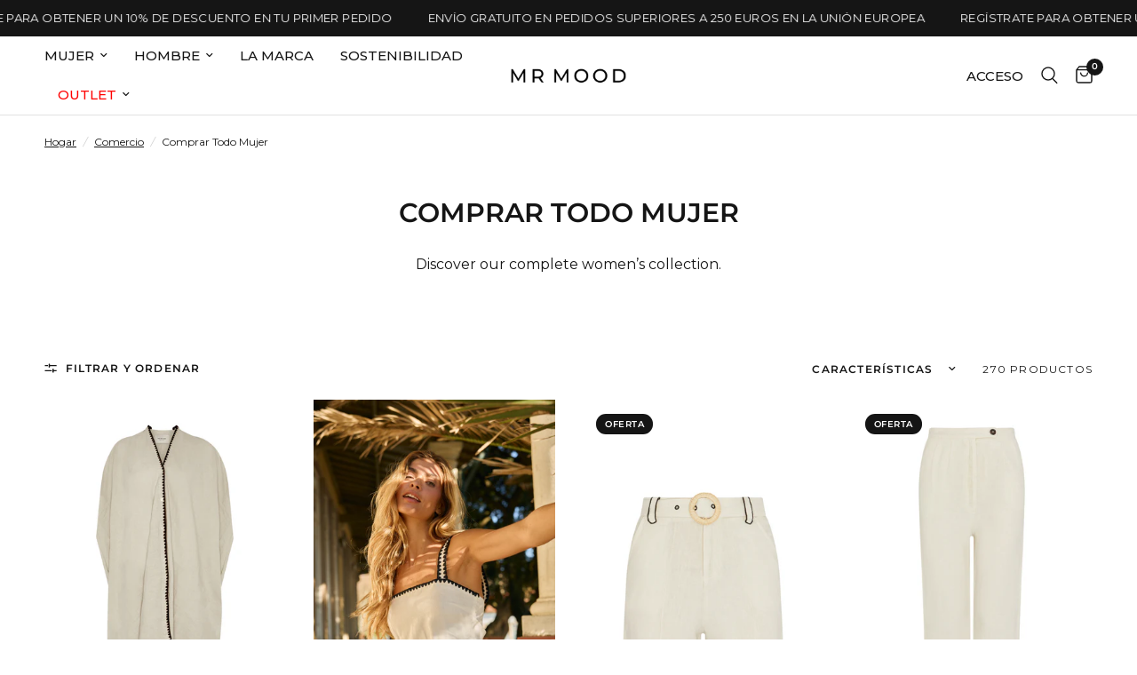

--- FILE ---
content_type: text/html; charset=utf-8
request_url: https://mrmood.pt/es/collections/shop-all
body_size: 56487
content:
<!doctype html><html class="no-js" lang="es" dir="ltr">
<head>
	<script id="pandectes-rules">   /* PANDECTES-GDPR: DO NOT MODIFY AUTO GENERATED CODE OF THIS SCRIPT */      window.PandectesSettings = {"store":{"id":60991537394,"plan":"plus","theme":"New_Collection _SS25_Copia","primaryLocale":"en","adminMode":false,"headless":false,"storefrontRootDomain":"","checkoutRootDomain":"","storefrontAccessToken":""},"tsPublished":1741202630,"declaration":{"showPurpose":false,"showProvider":false,"declIntroText":"We use cookies to optimize website functionality, analyze the performance, and provide personalized experience to you. Some cookies are essential to make the website operate and function correctly. Those cookies cannot be disabled. In this window you can manage your preference of cookies.","showDateGenerated":true},"language":{"unpublished":[],"languageMode":"Single","fallbackLanguage":"en","languageDetection":"browser","languagesSupported":[]},"texts":{"managed":{"headerText":{"en":"We respect your privacy"},"consentText":{"en":"This website uses cookies to ensure you get the best experience."},"linkText":{"en":"Learn more"},"imprintText":{"en":"Imprint"},"allowButtonText":{"en":"Accept"},"denyButtonText":{"en":"Decline"},"dismissButtonText":{"en":"Ok"},"leaveSiteButtonText":{"en":"Leave this site"},"preferencesButtonText":{"en":"Preferences"},"cookiePolicyText":{"en":"Cookie policy"},"preferencesPopupTitleText":{"en":"Manage consent preferences"},"preferencesPopupIntroText":{"en":"We use cookies to optimize website functionality, analyze the performance, and provide personalized experience to you. Some cookies are essential to make the website operate and function correctly. Those cookies cannot be disabled. In this window you can manage your preference of cookies."},"preferencesPopupSaveButtonText":{"en":"Save preferences"},"preferencesPopupCloseButtonText":{"en":"Close"},"preferencesPopupAcceptAllButtonText":{"en":"Accept all"},"preferencesPopupRejectAllButtonText":{"en":"Reject all"},"cookiesDetailsText":{"en":"Cookies details"},"preferencesPopupAlwaysAllowedText":{"en":"Always allowed"},"accessSectionParagraphText":{"en":"You have the right to request access to your data at any time."},"accessSectionTitleText":{"en":"Data portability"},"accessSectionAccountInfoActionText":{"en":"Personal data"},"accessSectionDownloadReportActionText":{"en":"Request export"},"accessSectionGDPRRequestsActionText":{"en":"Data subject requests"},"accessSectionOrdersRecordsActionText":{"en":"Orders"},"rectificationSectionParagraphText":{"en":"You have the right to request your data to be updated whenever you think it is appropriate."},"rectificationSectionTitleText":{"en":"Data Rectification"},"rectificationCommentPlaceholder":{"en":"Describe what you want to be updated"},"rectificationCommentValidationError":{"en":"Comment is required"},"rectificationSectionEditAccountActionText":{"en":"Request an update"},"erasureSectionTitleText":{"en":"Right to be forgotten"},"erasureSectionParagraphText":{"en":"You have the right to ask all your data to be erased. After that, you will no longer be able to access your account."},"erasureSectionRequestDeletionActionText":{"en":"Request personal data deletion"},"consentDate":{"en":"Consent date"},"consentId":{"en":"Consent ID"},"consentSectionChangeConsentActionText":{"en":"Change consent preference"},"consentSectionConsentedText":{"en":"You consented to the cookies policy of this website on"},"consentSectionNoConsentText":{"en":"You have not consented to the cookies policy of this website."},"consentSectionTitleText":{"en":"Your cookie consent"},"consentStatus":{"en":"Consent preference"},"confirmationFailureMessage":{"en":"Your request was not verified. Please try again and if problem persists, contact store owner for assistance"},"confirmationFailureTitle":{"en":"A problem occurred"},"confirmationSuccessMessage":{"en":"We will soon get back to you as to your request."},"confirmationSuccessTitle":{"en":"Your request is verified"},"guestsSupportEmailFailureMessage":{"en":"Your request was not submitted. Please try again and if problem persists, contact store owner for assistance."},"guestsSupportEmailFailureTitle":{"en":"A problem occurred"},"guestsSupportEmailPlaceholder":{"en":"E-mail address"},"guestsSupportEmailSuccessMessage":{"en":"If you are registered as a customer of this store, you will soon receive an email with instructions on how to proceed."},"guestsSupportEmailSuccessTitle":{"en":"Thank you for your request"},"guestsSupportEmailValidationError":{"en":"Email is not valid"},"guestsSupportInfoText":{"en":"Please login with your customer account to further proceed."},"submitButton":{"en":"Submit"},"submittingButton":{"en":"Submitting..."},"cancelButton":{"en":"Cancel"},"declIntroText":{"en":"We use cookies to optimize website functionality, analyze the performance, and provide personalized experience to you. Some cookies are essential to make the website operate and function correctly. Those cookies cannot be disabled. In this window you can manage your preference of cookies."},"declName":{"en":"Name"},"declPurpose":{"en":"Purpose"},"declType":{"en":"Type"},"declRetention":{"en":"Retention"},"declProvider":{"en":"Provider"},"declFirstParty":{"en":"First-party"},"declThirdParty":{"en":"Third-party"},"declSeconds":{"en":"seconds"},"declMinutes":{"en":"minutes"},"declHours":{"en":"hours"},"declDays":{"en":"days"},"declMonths":{"en":"months"},"declYears":{"en":"years"},"declSession":{"en":"Session"},"declDomain":{"en":"Domain"},"declPath":{"en":"Path"}},"categories":{"strictlyNecessaryCookiesTitleText":{"en":"Strictly necessary cookies"},"strictlyNecessaryCookiesDescriptionText":{"en":"These cookies are essential in order to enable you to move around the website and use its features, such as accessing secure areas of the website. The website cannot function properly without these cookies."},"functionalityCookiesTitleText":{"en":"Functional cookies"},"functionalityCookiesDescriptionText":{"en":"These cookies enable the site to provide enhanced functionality and personalisation. They may be set by us or by third party providers whose services we have added to our pages. If you do not allow these cookies then some or all of these services may not function properly."},"performanceCookiesTitleText":{"en":"Performance cookies"},"performanceCookiesDescriptionText":{"en":"These cookies enable us to monitor and improve the performance of our website. For example, they allow us to count visits, identify traffic sources and see which parts of the site are most popular."},"targetingCookiesTitleText":{"en":"Targeting cookies"},"targetingCookiesDescriptionText":{"en":"These cookies may be set through our site by our advertising partners. They may be used by those companies to build a profile of your interests and show you relevant adverts on other sites.    They do not store directly personal information, but are based on uniquely identifying your browser and internet device. If you do not allow these cookies, you will experience less targeted advertising."},"unclassifiedCookiesTitleText":{"en":"Unclassified cookies"},"unclassifiedCookiesDescriptionText":{"en":"Unclassified cookies are cookies that we are in the process of classifying, together with the providers of individual cookies."}},"auto":{}},"library":{"previewMode":false,"fadeInTimeout":0,"defaultBlocked":7,"showLink":true,"showImprintLink":false,"showGoogleLink":false,"enabled":true,"cookie":{"expiryDays":365,"secure":true,"domain":""},"dismissOnScroll":false,"dismissOnWindowClick":false,"dismissOnTimeout":false,"palette":{"popup":{"background":"#FFFFFF","backgroundForCalculations":{"a":1,"b":255,"g":255,"r":255},"text":"#000000"},"button":{"background":"transparent","backgroundForCalculations":{"a":1,"b":255,"g":255,"r":255},"text":"#000000","textForCalculation":{"a":1,"b":0,"g":0,"r":0},"border":"#000000"}},"content":{"href":"https://mr-mood-store.myshopify.com/policies/privacy-policy","imprintHref":"/","close":"&#10005;","target":"","logo":""},"window":"<div role=\"dialog\" aria-live=\"polite\" aria-label=\"cookieconsent\" aria-describedby=\"cookieconsent:desc\" id=\"pandectes-banner\" class=\"cc-window-wrapper cc-bottom-left-wrapper\"><div class=\"pd-cookie-banner-window cc-window {{classes}}\"><!--googleoff: all-->{{children}}<!--googleon: all--></div></div>","compliance":{"custom":"<div class=\"cc-compliance cc-highlight\">{{preferences}}{{allow}}</div>"},"type":"custom","layouts":{"basic":"{{messagelink}}{{compliance}}{{close}}"},"position":"bottom-left","theme":"wired","revokable":false,"animateRevokable":false,"revokableReset":false,"revokableLogoUrl":"https://cdn.shopify.com/s/files/1/0609/9153/7394/t/34/assets/pandectes-reopen-logo.png?v=1741202630","revokablePlacement":"bottom-left","revokableMarginHorizontal":15,"revokableMarginVertical":15,"static":false,"autoAttach":true,"hasTransition":true,"blacklistPage":[""],"elements":{"close":"<button aria-label=\"dismiss cookie message\" type=\"button\" tabindex=\"0\" class=\"cc-close\">{{close}}</button>","dismiss":"<button aria-label=\"dismiss cookie message\" type=\"button\" tabindex=\"0\" class=\"cc-btn cc-btn-decision cc-dismiss\">{{dismiss}}</button>","allow":"<button aria-label=\"allow cookies\" type=\"button\" tabindex=\"0\" class=\"cc-btn cc-btn-decision cc-allow\">{{allow}}</button>","deny":"<button aria-label=\"deny cookies\" type=\"button\" tabindex=\"0\" class=\"cc-btn cc-btn-decision cc-deny\">{{deny}}</button>","preferences":"<button aria-label=\"settings cookies\" tabindex=\"0\" type=\"button\" class=\"cc-btn cc-settings\" onclick=\"Pandectes.fn.openPreferences()\">{{preferences}}</button>"}},"geolocation":{"brOnly":false,"caOnly":false,"chOnly":false,"euOnly":false,"jpOnly":false,"thOnly":false,"zaOnly":false,"canadaOnly":false,"globalVisibility":true},"dsr":{"guestsSupport":false,"accessSectionDownloadReportAuto":false},"banner":{"resetTs":1709646751,"extraCss":"        .cc-banner-logo {max-width: 24em!important;}    @media(min-width: 768px) {.cc-window.cc-floating{max-width: 24em!important;width: 24em!important;}}    .cc-message, .pd-cookie-banner-window .cc-header, .cc-logo {text-align: left}    .cc-window-wrapper{z-index: 2147483647;}    .cc-window{z-index: 2147483647;font-family: inherit;}    .pd-cookie-banner-window .cc-header{font-family: inherit;}    .pd-cp-ui{font-family: inherit; background-color: #FFFFFF;color:#000000;}    button.pd-cp-btn, a.pd-cp-btn{}    input + .pd-cp-preferences-slider{background-color: rgba(0, 0, 0, 0.3)}    .pd-cp-scrolling-section::-webkit-scrollbar{background-color: rgba(0, 0, 0, 0.3)}    input:checked + .pd-cp-preferences-slider{background-color: rgba(0, 0, 0, 1)}    .pd-cp-scrolling-section::-webkit-scrollbar-thumb {background-color: rgba(0, 0, 0, 1)}    .pd-cp-ui-close{color:#000000;}    .pd-cp-preferences-slider:before{background-color: #FFFFFF}    .pd-cp-title:before {border-color: #000000!important}    .pd-cp-preferences-slider{background-color:#000000}    .pd-cp-toggle{color:#000000!important}    @media(max-width:699px) {.pd-cp-ui-close-top svg {fill: #000000}}    .pd-cp-toggle:hover,.pd-cp-toggle:visited,.pd-cp-toggle:active{color:#000000!important}    .pd-cookie-banner-window {box-shadow: 0 0 18px rgb(0 0 0 / 20%);}  ","customJavascript":{},"showPoweredBy":false,"logoHeight":40,"hybridStrict":false,"cookiesBlockedByDefault":"7","isActive":true,"implicitSavePreferences":false,"cookieIcon":false,"blockBots":false,"showCookiesDetails":true,"hasTransition":true,"blockingPage":false,"showOnlyLandingPage":false,"leaveSiteUrl":"https://www.google.com","linkRespectStoreLang":false},"cookies":{"0":[{"name":"localization","type":"http","domain":"mrmood.pt","path":"/","provider":"Shopify","firstParty":true,"retention":"1 year(s)","expires":1,"unit":"declYears","purpose":{"en":"Shopify store localization"}},{"name":"secure_customer_sig","type":"http","domain":"mrmood.pt","path":"/","provider":"Shopify","firstParty":true,"retention":"1 year(s)","expires":1,"unit":"declYears","purpose":{"en":"Used in connection with customer login."}},{"name":"cart_currency","type":"http","domain":"mrmood.pt","path":"/","provider":"Shopify","firstParty":true,"retention":"2 ","expires":2,"unit":"declSession","purpose":{"en":"The cookie is necessary for the secure checkout and payment function on the website. This function is provided by shopify.com."}},{"name":"_cmp_a","type":"http","domain":".mrmood.pt","path":"/","provider":"Shopify","firstParty":true,"retention":"1 day(s)","expires":1,"unit":"declDays","purpose":{"en":"Used for managing customer privacy settings."}},{"name":"shopify_pay_redirect","type":"http","domain":"mrmood.pt","path":"/","provider":"Shopify","firstParty":true,"retention":"1 hour(s)","expires":1,"unit":"declHours","purpose":{"en":"The cookie is necessary for the secure checkout and payment function on the website. This function is provided by shopify.com."}},{"name":"_tracking_consent","type":"http","domain":".mrmood.pt","path":"/","provider":"Shopify","firstParty":true,"retention":"1 year(s)","expires":1,"unit":"declYears","purpose":{"en":"Tracking preferences."}},{"name":"keep_alive","type":"http","domain":"mrmood.pt","path":"/","provider":"Shopify","firstParty":true,"retention":"30 minute(s)","expires":30,"unit":"declMinutes","purpose":{"en":"Used in connection with buyer localization."}},{"name":"_secure_session_id","type":"http","domain":"mrmood.pt","path":"/","provider":"Shopify","firstParty":true,"retention":"1 month(s)","expires":1,"unit":"declMonths","purpose":{"en":"Used in connection with navigation through a storefront."}},{"name":"_pandectes_gdpr","type":"http","domain":".mrmood.pt","path":"/","provider":"Pandectes","firstParty":true,"retention":"1 year(s)","expires":1,"unit":"declYears","purpose":{"en":"Used for the functionality of the cookies consent banner."}}],"1":[{"name":"_pinterest_ct_ua","type":"http","domain":".ct.pinterest.com","path":"/","provider":"Pinterest","firstParty":false,"retention":"1 year(s)","expires":1,"unit":"declYears","purpose":{"en":"Used to group actions across pages."}},{"name":"wpm-domain-test","type":"http","domain":"pt","path":"/","provider":"Shopify","firstParty":false,"retention":"Session","expires":1,"unit":"declSeconds","purpose":{"en":"Used to test the storage of parameters about products added to the cart or payment currency"}},{"name":"wpm-domain-test","type":"http","domain":"mrmood.pt","path":"/","provider":"Shopify","firstParty":true,"retention":"Session","expires":1,"unit":"declSeconds","purpose":{"en":"Used to test the storage of parameters about products added to the cart or payment currency"}},{"name":"VISITOR_INFO1_LIVE","type":"http","domain":".youtube.com","path":"/","provider":"Google","firstParty":false,"retention":"6 month(s)","expires":6,"unit":"declMonths","purpose":{"en":"A cookie that YouTube sets that measures your bandwidth to determine whether you get the new player interface or the old."}},{"name":"_hjSessionUser_3414508","type":"http","domain":".mrmood.pt","path":"/","provider":"Hotjar","firstParty":true,"retention":"1 year(s)","expires":1,"unit":"declYears","purpose":{"en":""}},{"name":"_hjSession_3414508","type":"http","domain":".mrmood.pt","path":"/","provider":"Hotjar","firstParty":true,"retention":"30 minute(s)","expires":30,"unit":"declMinutes","purpose":{"en":""}}],"2":[{"name":"_shopify_y","type":"http","domain":".mrmood.pt","path":"/","provider":"Shopify","firstParty":true,"retention":"1 year(s)","expires":1,"unit":"declYears","purpose":{"en":"Shopify analytics."}},{"name":"_orig_referrer","type":"http","domain":".mrmood.pt","path":"/","provider":"Shopify","firstParty":true,"retention":"2 ","expires":2,"unit":"declSession","purpose":{"en":"Tracks landing pages."}},{"name":"_landing_page","type":"http","domain":".mrmood.pt","path":"/","provider":"Shopify","firstParty":true,"retention":"2 ","expires":2,"unit":"declSession","purpose":{"en":"Tracks landing pages."}},{"name":"_shopify_sa_t","type":"http","domain":".mrmood.pt","path":"/","provider":"Shopify","firstParty":true,"retention":"30 minute(s)","expires":30,"unit":"declMinutes","purpose":{"en":"Shopify analytics relating to marketing & referrals."}},{"name":"_shopify_sa_p","type":"http","domain":".mrmood.pt","path":"/","provider":"Shopify","firstParty":true,"retention":"30 minute(s)","expires":30,"unit":"declMinutes","purpose":{"en":"Shopify analytics relating to marketing & referrals."}},{"name":"_clck","type":"http","domain":".mrmood.pt","path":"/","provider":"Microsoft","firstParty":true,"retention":"1 year(s)","expires":1,"unit":"declYears","purpose":{"en":"Used by Microsoft Clarity to store a unique user ID."}},{"name":"_gid","type":"http","domain":".mrmood.pt","path":"/","provider":"Google","firstParty":true,"retention":"1 day(s)","expires":1,"unit":"declDays","purpose":{"en":"Cookie is placed by Google Analytics to count and track pageviews."}},{"name":"_shopify_s","type":"http","domain":".mrmood.pt","path":"/","provider":"Shopify","firstParty":true,"retention":"30 minute(s)","expires":30,"unit":"declMinutes","purpose":{"en":"Shopify analytics."}},{"name":"_gat","type":"http","domain":".mrmood.pt","path":"/","provider":"Google","firstParty":true,"retention":"1 minute(s)","expires":1,"unit":"declMinutes","purpose":{"en":"Cookie is placed by Google Analytics to filter requests from bots."}},{"name":"_ga","type":"http","domain":".mrmood.pt","path":"/","provider":"Google","firstParty":true,"retention":"1 year(s)","expires":1,"unit":"declYears","purpose":{"en":"Cookie is set by Google Analytics with unknown functionality"}},{"name":"_clsk","type":"http","domain":".mrmood.pt","path":"/","provider":"Microsoft","firstParty":true,"retention":"1 day(s)","expires":1,"unit":"declDays","purpose":{"en":"Used by Microsoft Clarity to store a unique user ID.\t"}},{"name":"_shopify_s","type":"http","domain":"pt","path":"/","provider":"Shopify","firstParty":false,"retention":"Session","expires":1,"unit":"declSeconds","purpose":{"en":"Shopify analytics."}},{"name":"pf_stc","type":"http","domain":".mrmood.pt","path":"/","provider":"OneStore","firstParty":true,"retention":"5 minute(s)","expires":5,"unit":"declMinutes","purpose":{"en":"Used by OneStore for Social Proof of their app."}},{"name":"proof-factor-user-d861eb41-54dc-48e3-b0c3-816505603b78-all-time-data","type":"http","domain":".mrmood.pt","path":"/","provider":"OneStore","firstParty":true,"retention":"1 year(s)","expires":1,"unit":"declYears","purpose":{"en":""}},{"name":"pf_ptc_-1443371496","type":"http","domain":".mrmood.pt","path":"/","provider":"OneStore","firstParty":true,"retention":"5 minute(s)","expires":5,"unit":"declMinutes","purpose":{"en":""}},{"name":"_ga_NKEDK8HFP4","type":"http","domain":".mrmood.pt","path":"/","provider":"Google","firstParty":true,"retention":"1 year(s)","expires":1,"unit":"declYears","purpose":{"en":""}},{"name":"pf_ptc_101592376","type":"http","domain":".mrmood.pt","path":"/","provider":"OneStore","firstParty":true,"retention":"5 minute(s)","expires":5,"unit":"declMinutes","purpose":{"en":""}},{"name":"pf_ptc_-2143336809","type":"http","domain":".mrmood.pt","path":"/","provider":"OneStore","firstParty":true,"retention":"5 minute(s)","expires":5,"unit":"declMinutes","purpose":{"en":""}},{"name":"pf_ptc_46451663","type":"http","domain":".mrmood.pt","path":"/","provider":"OneStore","firstParty":true,"retention":"5 minute(s)","expires":5,"unit":"declMinutes","purpose":{"en":""}},{"name":"pf_ptc_168618612","type":"http","domain":".mrmood.pt","path":"/","provider":"OneStore","firstParty":true,"retention":"5 minute(s)","expires":5,"unit":"declMinutes","purpose":{"en":""}}],"4":[{"name":"_gcl_au","type":"http","domain":".mrmood.pt","path":"/","provider":"Google","firstParty":true,"retention":"3 month(s)","expires":3,"unit":"declMonths","purpose":{"en":"Cookie is placed by Google Tag Manager to track conversions."}},{"name":"__kla_id","type":"http","domain":"mrmood.pt","path":"/","provider":"Klaviyo","firstParty":true,"retention":"1 year(s)","expires":1,"unit":"declYears","purpose":{"en":"Tracks when someone clicks through a Klaviyo email to your website."}},{"name":"_fbp","type":"http","domain":".mrmood.pt","path":"/","provider":"Facebook","firstParty":true,"retention":"3 month(s)","expires":3,"unit":"declMonths","purpose":{"en":"Cookie is placed by Facebook to track visits across websites."}},{"name":"MUID","type":"http","domain":".bing.com","path":"/","provider":"Microsoft","firstParty":false,"retention":"1 year(s)","expires":1,"unit":"declYears","purpose":{"en":"Cookie is placed by Microsoft to track visits across websites."}},{"name":"_pin_unauth","type":"http","domain":".mrmood.pt","path":"/","provider":"Pinterest","firstParty":true,"retention":"1 year(s)","expires":1,"unit":"declYears","purpose":{"en":"Used to group actions for users who cannot be identified by Pinterest."}},{"name":"MUID","type":"http","domain":".clarity.ms","path":"/","provider":"Microsoft","firstParty":false,"retention":"1 year(s)","expires":1,"unit":"declYears","purpose":{"en":"Cookie is placed by Microsoft to track visits across websites."}},{"name":"YSC","type":"http","domain":".youtube.com","path":"/","provider":"Google","firstParty":false,"retention":"Session","expires":-54,"unit":"declYears","purpose":{"en":"Registers a unique ID to keep statistics of what videos from YouTube the user has seen."}}],"8":[{"name":"landingPage","type":"http","domain":"mrmood.pt","path":"/","provider":"Unknown","firstParty":true,"retention":"Session","expires":-54,"unit":"declYears","purpose":{"en":""}},{"name":"logState","type":"http","domain":"mrmood.pt","path":"/","provider":"Unknown","firstParty":true,"retention":"Session","expires":-54,"unit":"declYears","purpose":{"en":""}},{"name":"CLID","type":"http","domain":"www.clarity.ms","path":"/","provider":"Unknown","firstParty":false,"retention":"1 year(s)","expires":1,"unit":"declYears","purpose":{"en":""}},{"name":"ar_debug","type":"http","domain":".pinterest.com","path":"/","provider":"Unknown","firstParty":false,"retention":"1 year(s)","expires":1,"unit":"declYears","purpose":{"en":""}},{"name":"trueroas_cid","type":"http","domain":"mrmood.pt","path":"/","provider":"Unknown","firstParty":true,"retention":"Session","expires":-54,"unit":"declYears","purpose":{"en":""}},{"name":"MR","type":"http","domain":".c.bing.com","path":"/","provider":"Unknown","firstParty":false,"retention":"1 ","expires":1,"unit":"declSession","purpose":{"en":""}},{"name":"SRM_B","type":"http","domain":".c.bing.com","path":"/","provider":"Unknown","firstParty":false,"retention":"1 year(s)","expires":1,"unit":"declYears","purpose":{"en":""}},{"name":"SM","type":"http","domain":".c.clarity.ms","path":"/","provider":"Unknown","firstParty":false,"retention":"Session","expires":-54,"unit":"declYears","purpose":{"en":""}},{"name":"MR","type":"http","domain":".c.clarity.ms","path":"/","provider":"Unknown","firstParty":false,"retention":"1 ","expires":1,"unit":"declSession","purpose":{"en":""}},{"name":"ANONCHK","type":"http","domain":".c.clarity.ms","path":"/","provider":"Unknown","firstParty":false,"retention":"10 minute(s)","expires":10,"unit":"declMinutes","purpose":{"en":""}}]},"blocker":{"isActive":false,"googleConsentMode":{"id":"","analyticsId":"","isActive":true,"adStorageCategory":4,"analyticsStorageCategory":2,"personalizationStorageCategory":1,"functionalityStorageCategory":1,"customEvent":false,"securityStorageCategory":0,"redactData":true,"urlPassthrough":true,"dataLayerProperty":"dataLayer","waitForUpdate":2000},"facebookPixel":{"id":"","isActive":false,"ldu":false},"microsoft":{},"rakuten":{"isActive":false,"cmp":false,"ccpa":false},"gpcIsActive":false,"defaultBlocked":7,"patterns":{"whiteList":[],"blackList":{"1":[],"2":[],"4":[],"8":[]},"iframesWhiteList":[],"iframesBlackList":{"1":[],"2":[],"4":[],"8":[]},"beaconsWhiteList":[],"beaconsBlackList":{"1":[],"2":[],"4":[],"8":[]}}}}      !function(){"use strict";window.PandectesRules=window.PandectesRules||{},window.PandectesRules.manualBlacklist={1:[],2:[],4:[]},window.PandectesRules.blacklistedIFrames={1:[],2:[],4:[]},window.PandectesRules.blacklistedCss={1:[],2:[],4:[]},window.PandectesRules.blacklistedBeacons={1:[],2:[],4:[]};var e="javascript/blocked";function t(e){return new RegExp(e.replace(/[/\\.+?$()]/g,"\\$&").replace("*","(.*)"))}var n=function(e){var t=arguments.length>1&&void 0!==arguments[1]?arguments[1]:"log";new URLSearchParams(window.location.search).get("log")&&console[t]("PandectesRules: ".concat(e))};function a(e){var t=document.createElement("script");t.async=!0,t.src=e,document.head.appendChild(t)}function r(e,t){var n=Object.keys(e);if(Object.getOwnPropertySymbols){var a=Object.getOwnPropertySymbols(e);t&&(a=a.filter((function(t){return Object.getOwnPropertyDescriptor(e,t).enumerable}))),n.push.apply(n,a)}return n}function o(e){for(var t=1;t<arguments.length;t++){var n=null!=arguments[t]?arguments[t]:{};t%2?r(Object(n),!0).forEach((function(t){s(e,t,n[t])})):Object.getOwnPropertyDescriptors?Object.defineProperties(e,Object.getOwnPropertyDescriptors(n)):r(Object(n)).forEach((function(t){Object.defineProperty(e,t,Object.getOwnPropertyDescriptor(n,t))}))}return e}function i(e){var t=function(e,t){if("object"!=typeof e||!e)return e;var n=e[Symbol.toPrimitive];if(void 0!==n){var a=n.call(e,t||"default");if("object"!=typeof a)return a;throw new TypeError("@@toPrimitive must return a primitive value.")}return("string"===t?String:Number)(e)}(e,"string");return"symbol"==typeof t?t:t+""}function s(e,t,n){return(t=i(t))in e?Object.defineProperty(e,t,{value:n,enumerable:!0,configurable:!0,writable:!0}):e[t]=n,e}function c(e,t){return function(e){if(Array.isArray(e))return e}(e)||function(e,t){var n=null==e?null:"undefined"!=typeof Symbol&&e[Symbol.iterator]||e["@@iterator"];if(null!=n){var a,r,o,i,s=[],c=!0,l=!1;try{if(o=(n=n.call(e)).next,0===t){if(Object(n)!==n)return;c=!1}else for(;!(c=(a=o.call(n)).done)&&(s.push(a.value),s.length!==t);c=!0);}catch(e){l=!0,r=e}finally{try{if(!c&&null!=n.return&&(i=n.return(),Object(i)!==i))return}finally{if(l)throw r}}return s}}(e,t)||d(e,t)||function(){throw new TypeError("Invalid attempt to destructure non-iterable instance.\nIn order to be iterable, non-array objects must have a [Symbol.iterator]() method.")}()}function l(e){return function(e){if(Array.isArray(e))return u(e)}(e)||function(e){if("undefined"!=typeof Symbol&&null!=e[Symbol.iterator]||null!=e["@@iterator"])return Array.from(e)}(e)||d(e)||function(){throw new TypeError("Invalid attempt to spread non-iterable instance.\nIn order to be iterable, non-array objects must have a [Symbol.iterator]() method.")}()}function d(e,t){if(e){if("string"==typeof e)return u(e,t);var n=Object.prototype.toString.call(e).slice(8,-1);return"Object"===n&&e.constructor&&(n=e.constructor.name),"Map"===n||"Set"===n?Array.from(e):"Arguments"===n||/^(?:Ui|I)nt(?:8|16|32)(?:Clamped)?Array$/.test(n)?u(e,t):void 0}}function u(e,t){(null==t||t>e.length)&&(t=e.length);for(var n=0,a=new Array(t);n<t;n++)a[n]=e[n];return a}var f=window.PandectesRulesSettings||window.PandectesSettings,g=!(void 0===window.dataLayer||!Array.isArray(window.dataLayer)||!window.dataLayer.some((function(e){return"pandectes_full_scan"===e.event}))),p=function(){var e,t=arguments.length>0&&void 0!==arguments[0]?arguments[0]:"_pandectes_gdpr",n=("; "+document.cookie).split("; "+t+"=");if(n.length<2)e={};else{var a=n.pop().split(";");e=window.atob(a.shift())}var r=function(e){try{return JSON.parse(e)}catch(e){return!1}}(e);return!1!==r?r:e}(),h=f.banner.isActive,y=f.blocker,w=y.defaultBlocked,v=y.patterns,m=p&&null!==p.preferences&&void 0!==p.preferences?p.preferences:null,b=g?0:h?null===m?w:m:0,k={1:!(1&b),2:!(2&b),4:!(4&b)},_=v.blackList,S=v.whiteList,L=v.iframesBlackList,C=v.iframesWhiteList,A=v.beaconsBlackList,P=v.beaconsWhiteList,O={blackList:[],whiteList:[],iframesBlackList:{1:[],2:[],4:[],8:[]},iframesWhiteList:[],beaconsBlackList:{1:[],2:[],4:[],8:[]},beaconsWhiteList:[]};[1,2,4].map((function(e){var n;k[e]||((n=O.blackList).push.apply(n,l(_[e].length?_[e].map(t):[])),O.iframesBlackList[e]=L[e].length?L[e].map(t):[],O.beaconsBlackList[e]=A[e].length?A[e].map(t):[])})),O.whiteList=S.length?S.map(t):[],O.iframesWhiteList=C.length?C.map(t):[],O.beaconsWhiteList=P.length?P.map(t):[];var E={scripts:[],iframes:{1:[],2:[],4:[]},beacons:{1:[],2:[],4:[]},css:{1:[],2:[],4:[]}},I=function(t,n){return t&&(!n||n!==e)&&(!O.blackList||O.blackList.some((function(e){return e.test(t)})))&&(!O.whiteList||O.whiteList.every((function(e){return!e.test(t)})))},B=function(e,t){var n=O.iframesBlackList[t],a=O.iframesWhiteList;return e&&(!n||n.some((function(t){return t.test(e)})))&&(!a||a.every((function(t){return!t.test(e)})))},j=function(e,t){var n=O.beaconsBlackList[t],a=O.beaconsWhiteList;return e&&(!n||n.some((function(t){return t.test(e)})))&&(!a||a.every((function(t){return!t.test(e)})))},T=new MutationObserver((function(e){for(var t=0;t<e.length;t++)for(var n=e[t].addedNodes,a=0;a<n.length;a++){var r=n[a],o=r.dataset&&r.dataset.cookiecategory;if(1===r.nodeType&&"LINK"===r.tagName){var i=r.dataset&&r.dataset.href;if(i&&o)switch(o){case"functionality":case"C0001":E.css[1].push(i);break;case"performance":case"C0002":E.css[2].push(i);break;case"targeting":case"C0003":E.css[4].push(i)}}}})),R=new MutationObserver((function(t){for(var a=0;a<t.length;a++)for(var r=t[a].addedNodes,o=function(){var t=r[i],a=t.src||t.dataset&&t.dataset.src,o=t.dataset&&t.dataset.cookiecategory;if(1===t.nodeType&&"IFRAME"===t.tagName){if(a){var s=!1;B(a,1)||"functionality"===o||"C0001"===o?(s=!0,E.iframes[1].push(a)):B(a,2)||"performance"===o||"C0002"===o?(s=!0,E.iframes[2].push(a)):(B(a,4)||"targeting"===o||"C0003"===o)&&(s=!0,E.iframes[4].push(a)),s&&(t.removeAttribute("src"),t.setAttribute("data-src",a))}}else if(1===t.nodeType&&"IMG"===t.tagName){if(a){var c=!1;j(a,1)?(c=!0,E.beacons[1].push(a)):j(a,2)?(c=!0,E.beacons[2].push(a)):j(a,4)&&(c=!0,E.beacons[4].push(a)),c&&(t.removeAttribute("src"),t.setAttribute("data-src",a))}}else if(1===t.nodeType&&"SCRIPT"===t.tagName){var l=t.type,d=!1;if(I(a,l)?(n("rule blocked: ".concat(a)),d=!0):a&&o?n("manually blocked @ ".concat(o,": ").concat(a)):o&&n("manually blocked @ ".concat(o,": inline code")),d){E.scripts.push([t,l]),t.type=e;t.addEventListener("beforescriptexecute",(function n(a){t.getAttribute("type")===e&&a.preventDefault(),t.removeEventListener("beforescriptexecute",n)})),t.parentElement&&t.parentElement.removeChild(t)}}},i=0;i<r.length;i++)o()})),D=document.createElement,N={src:Object.getOwnPropertyDescriptor(HTMLScriptElement.prototype,"src"),type:Object.getOwnPropertyDescriptor(HTMLScriptElement.prototype,"type")};window.PandectesRules.unblockCss=function(e){var t=E.css[e]||[];t.length&&n("Unblocking CSS for ".concat(e)),t.forEach((function(e){var t=document.querySelector('link[data-href^="'.concat(e,'"]'));t.removeAttribute("data-href"),t.href=e})),E.css[e]=[]},window.PandectesRules.unblockIFrames=function(e){var t=E.iframes[e]||[];t.length&&n("Unblocking IFrames for ".concat(e)),O.iframesBlackList[e]=[],t.forEach((function(e){var t=document.querySelector('iframe[data-src^="'.concat(e,'"]'));t.removeAttribute("data-src"),t.src=e})),E.iframes[e]=[]},window.PandectesRules.unblockBeacons=function(e){var t=E.beacons[e]||[];t.length&&n("Unblocking Beacons for ".concat(e)),O.beaconsBlackList[e]=[],t.forEach((function(e){var t=document.querySelector('img[data-src^="'.concat(e,'"]'));t.removeAttribute("data-src"),t.src=e})),E.beacons[e]=[]},window.PandectesRules.unblockInlineScripts=function(e){var t=1===e?"functionality":2===e?"performance":"targeting",a=document.querySelectorAll('script[type="javascript/blocked"][data-cookiecategory="'.concat(t,'"]'));n("unblockInlineScripts: ".concat(a.length," in ").concat(t)),a.forEach((function(e){var t=document.createElement("script");t.type="text/javascript",e.hasAttribute("src")?t.src=e.getAttribute("src"):t.textContent=e.textContent,document.head.appendChild(t),e.parentNode.removeChild(e)}))},window.PandectesRules.unblockInlineCss=function(e){var t=1===e?"functionality":2===e?"performance":"targeting",a=document.querySelectorAll('link[data-cookiecategory="'.concat(t,'"]'));n("unblockInlineCss: ".concat(a.length," in ").concat(t)),a.forEach((function(e){e.href=e.getAttribute("data-href")}))},window.PandectesRules.unblock=function(e){e.length<1?(O.blackList=[],O.whiteList=[],O.iframesBlackList=[],O.iframesWhiteList=[]):(O.blackList&&(O.blackList=O.blackList.filter((function(t){return e.every((function(e){return"string"==typeof e?!t.test(e):e instanceof RegExp?t.toString()!==e.toString():void 0}))}))),O.whiteList&&(O.whiteList=[].concat(l(O.whiteList),l(e.map((function(e){if("string"==typeof e){var n=".*"+t(e)+".*";if(O.whiteList.every((function(e){return e.toString()!==n.toString()})))return new RegExp(n)}else if(e instanceof RegExp&&O.whiteList.every((function(t){return t.toString()!==e.toString()})))return e;return null})).filter(Boolean)))));var a=0;l(E.scripts).forEach((function(e,t){var n=c(e,2),r=n[0],o=n[1];if(function(e){var t=e.getAttribute("src");return O.blackList&&O.blackList.every((function(e){return!e.test(t)}))||O.whiteList&&O.whiteList.some((function(e){return e.test(t)}))}(r)){for(var i=document.createElement("script"),s=0;s<r.attributes.length;s++){var l=r.attributes[s];"src"!==l.name&&"type"!==l.name&&i.setAttribute(l.name,r.attributes[s].value)}i.setAttribute("src",r.src),i.setAttribute("type",o||"application/javascript"),document.head.appendChild(i),E.scripts.splice(t-a,1),a++}})),0==O.blackList.length&&0===O.iframesBlackList[1].length&&0===O.iframesBlackList[2].length&&0===O.iframesBlackList[4].length&&0===O.beaconsBlackList[1].length&&0===O.beaconsBlackList[2].length&&0===O.beaconsBlackList[4].length&&(n("Disconnecting observers"),R.disconnect(),T.disconnect())};var U=f.store,x=U.adminMode,z=U.headless,M=U.storefrontRootDomain,q=U.checkoutRootDomain,F=U.storefrontAccessToken,W=f.banner.isActive,H=f.blocker.defaultBlocked;W&&function(e){if(window.Shopify&&window.Shopify.customerPrivacy)e();else{var t=null;window.Shopify&&window.Shopify.loadFeatures&&window.Shopify.trackingConsent?e():t=setInterval((function(){window.Shopify&&window.Shopify.loadFeatures&&(clearInterval(t),window.Shopify.loadFeatures([{name:"consent-tracking-api",version:"0.1"}],(function(t){t?n("Shopify.customerPrivacy API - failed to load"):(n("shouldShowBanner() -> ".concat(window.Shopify.trackingConsent.shouldShowBanner()," | saleOfDataRegion() -> ").concat(window.Shopify.trackingConsent.saleOfDataRegion())),e())})))}),10)}}((function(){!function(){var e=window.Shopify.trackingConsent;if(!1!==e.shouldShowBanner()||null!==m||7!==H)try{var t=x&&!(window.Shopify&&window.Shopify.AdminBarInjector),a={preferences:!(1&b)||g||t,analytics:!(2&b)||g||t,marketing:!(4&b)||g||t};z&&(a.headlessStorefront=!0,a.storefrontRootDomain=null!=M&&M.length?M:window.location.hostname,a.checkoutRootDomain=null!=q&&q.length?q:"checkout.".concat(window.location.hostname),a.storefrontAccessToken=null!=F&&F.length?F:""),e.firstPartyMarketingAllowed()===a.marketing&&e.analyticsProcessingAllowed()===a.analytics&&e.preferencesProcessingAllowed()===a.preferences||e.setTrackingConsent(a,(function(e){e&&e.error?n("Shopify.customerPrivacy API - failed to setTrackingConsent"):n("setTrackingConsent(".concat(JSON.stringify(a),")"))}))}catch(e){n("Shopify.customerPrivacy API - exception")}}(),function(){if(z){var e=window.Shopify.trackingConsent,t=e.currentVisitorConsent();if(navigator.globalPrivacyControl&&""===t.sale_of_data){var a={sale_of_data:!1,headlessStorefront:!0};a.storefrontRootDomain=null!=M&&M.length?M:window.location.hostname,a.checkoutRootDomain=null!=q&&q.length?q:"checkout.".concat(window.location.hostname),a.storefrontAccessToken=null!=F&&F.length?F:"",e.setTrackingConsent(a,(function(e){e&&e.error?n("Shopify.customerPrivacy API - failed to setTrackingConsent({".concat(JSON.stringify(a),")")):n("setTrackingConsent(".concat(JSON.stringify(a),")"))}))}}}()}));var G=["AT","BE","BG","HR","CY","CZ","DK","EE","FI","FR","DE","GR","HU","IE","IT","LV","LT","LU","MT","NL","PL","PT","RO","SK","SI","ES","SE","GB","LI","NO","IS"],J=f.banner,V=J.isActive,K=J.hybridStrict,$=f.geolocation,Y=$.caOnly,Z=void 0!==Y&&Y,Q=$.euOnly,X=void 0!==Q&&Q,ee=$.brOnly,te=void 0!==ee&&ee,ne=$.jpOnly,ae=void 0!==ne&&ne,re=$.thOnly,oe=void 0!==re&&re,ie=$.chOnly,se=void 0!==ie&&ie,ce=$.zaOnly,le=void 0!==ce&&ce,de=$.canadaOnly,ue=void 0!==de&&de,fe=$.globalVisibility,ge=void 0===fe||fe,pe=f.blocker,he=pe.defaultBlocked,ye=void 0===he?7:he,we=pe.googleConsentMode,ve=we.isActive,me=we.customEvent,be=we.id,ke=void 0===be?"":be,_e=we.analyticsId,Se=void 0===_e?"":_e,Le=we.adwordsId,Ce=void 0===Le?"":Le,Ae=we.redactData,Pe=we.urlPassthrough,Oe=we.adStorageCategory,Ee=we.analyticsStorageCategory,Ie=we.functionalityStorageCategory,Be=we.personalizationStorageCategory,je=we.securityStorageCategory,Te=we.dataLayerProperty,Re=void 0===Te?"dataLayer":Te,De=we.waitForUpdate,Ne=void 0===De?0:De,Ue=we.useNativeChannel,xe=void 0!==Ue&&Ue;function ze(){window[Re].push(arguments)}window[Re]=window[Re]||[];var Me,qe,Fe={hasInitialized:!1,useNativeChannel:!1,ads_data_redaction:!1,url_passthrough:!1,data_layer_property:"dataLayer",storage:{ad_storage:"granted",ad_user_data:"granted",ad_personalization:"granted",analytics_storage:"granted",functionality_storage:"granted",personalization_storage:"granted",security_storage:"granted"}};if(V&&ve){var We=ye&Oe?"denied":"granted",He=ye&Ee?"denied":"granted",Ge=ye&Ie?"denied":"granted",Je=ye&Be?"denied":"granted",Ve=ye&je?"denied":"granted";Fe.hasInitialized=!0,Fe.useNativeChannel=xe,Fe.url_passthrough=Pe,Fe.ads_data_redaction="denied"===We&&Ae,Fe.storage.ad_storage=We,Fe.storage.ad_user_data=We,Fe.storage.ad_personalization=We,Fe.storage.analytics_storage=He,Fe.storage.functionality_storage=Ge,Fe.storage.personalization_storage=Je,Fe.storage.security_storage=Ve,Fe.data_layer_property=Re||"dataLayer",Fe.ads_data_redaction&&ze("set","ads_data_redaction",Fe.ads_data_redaction),Fe.url_passthrough&&ze("set","url_passthrough",Fe.url_passthrough),function(){!1===xe?console.log("Pandectes: Google Consent Mode (av2)"):console.log("Pandectes: Google Consent Mode (av2nc)");var e=b!==ye?{wait_for_update:Ne||500}:Ne?{wait_for_update:Ne}:{};ge&&!K?ze("consent","default",o(o({},Fe.storage),e)):(ze("consent","default",o(o(o({},Fe.storage),e),{},{region:[].concat(l(X||K?G:[]),l(Z&&!K?["US-CA","US-VA","US-CT","US-UT","US-CO"]:[]),l(te&&!K?["BR"]:[]),l(ae&&!K?["JP"]:[]),l(ue&&!K?["CA"]:[]),l(oe&&!K?["TH"]:[]),l(se&&!K?["CH"]:[]),l(le&&!K?["ZA"]:[]))})),ze("consent","default",{ad_storage:"granted",ad_user_data:"granted",ad_personalization:"granted",analytics_storage:"granted",functionality_storage:"granted",personalization_storage:"granted",security_storage:"granted"}));if(null!==m){var t=b&Oe?"denied":"granted",n=b&Ee?"denied":"granted",r=b&Ie?"denied":"granted",i=b&Be?"denied":"granted",s=b&je?"denied":"granted";Fe.storage.ad_storage=t,Fe.storage.ad_user_data=t,Fe.storage.ad_personalization=t,Fe.storage.analytics_storage=n,Fe.storage.functionality_storage=r,Fe.storage.personalization_storage=i,Fe.storage.security_storage=s,ze("consent","update",Fe.storage)}(ke.length||Se.length||Ce.length)&&(window[Fe.data_layer_property].push({"pandectes.start":(new Date).getTime(),event:"pandectes-rules.min.js"}),(Se.length||Ce.length)&&ze("js",new Date));var c="https://www.googletagmanager.com";if(ke.length){var d=ke.split(",");window[Fe.data_layer_property].push({"gtm.start":(new Date).getTime(),event:"gtm.js"});for(var u=0;u<d.length;u++){var f="dataLayer"!==Fe.data_layer_property?"&l=".concat(Fe.data_layer_property):"";a("".concat(c,"/gtm.js?id=").concat(d[u].trim()).concat(f))}}if(Se.length)for(var g=Se.split(","),p=0;p<g.length;p++){var h=g[p].trim();h.length&&(a("".concat(c,"/gtag/js?id=").concat(h)),ze("config",h,{send_page_view:!1}))}if(Ce.length)for(var y=Ce.split(","),w=0;w<y.length;w++){var v=y[w].trim();v.length&&(a("".concat(c,"/gtag/js?id=").concat(v)),ze("config",v,{allow_enhanced_conversions:!0}))}}()}V&&me&&(qe={event:"Pandectes_Consent_Update",pandectes_status:7===(Me=b)?"deny":0===Me?"allow":"mixed",pandectes_categories:{C0000:"allow",C0001:k[1]?"allow":"deny",C0002:k[2]?"allow":"deny",C0003:k[4]?"allow":"deny"}},window[Re].push(qe),null!==m&&function(e){if(window.Shopify&&window.Shopify.analytics)e();else{var t=null;window.Shopify&&window.Shopify.analytics?e():t=setInterval((function(){window.Shopify&&window.Shopify.analytics&&(clearInterval(t),e())}),10)}}((function(){window.Shopify.analytics.publish("Pandectes_Consent_Update",qe)})));var Ke=f.blocker,$e=Ke.klaviyoIsActive,Ye=Ke.googleConsentMode.adStorageCategory;$e&&window.addEventListener("PandectesEvent_OnConsent",(function(e){var t=e.detail.preferences;if(null!=t){var n=t&Ye?"denied":"granted";void 0!==window.klaviyo&&window.klaviyo.isIdentified()&&window.klaviyo.push(["identify",{ad_personalization:n,ad_user_data:n}])}})),f.banner.revokableTrigger&&(window.onload=function(){document.querySelectorAll('[href*="#reopenBanner"]').forEach((function(e){e.onclick=function(e){e.preventDefault(),console.log("will reopen"),window.Pandectes.fn.revokeConsent()}}))});var Ze=f.banner.isActive,Qe=f.blocker,Xe=Qe.defaultBlocked,et=void 0===Xe?7:Xe,tt=Qe.microsoft,nt=tt.isActive,at=tt.uetTags,rt=tt.dataLayerProperty,ot=void 0===rt?"uetq":rt,it={hasInitialized:!1,data_layer_property:"uetq",storage:{ad_storage:"granted"}};if(window[ot]=window[ot]||[],nt&&ft("_uetmsdns","1",365),Ze&&nt){var st=4&et?"denied":"granted";if(it.hasInitialized=!0,it.storage.ad_storage=st,window[ot].push("consent","default",it.storage),"granted"==st&&(ft("_uetmsdns","0",365),console.log("setting cookie")),null!==m){var ct=4&b?"denied":"granted";it.storage.ad_storage=ct,window[ot].push("consent","update",it.storage),"granted"===ct&&ft("_uetmsdns","0",365)}if(at.length)for(var lt=at.split(","),dt=0;dt<lt.length;dt++)lt[dt].trim().length&&ut(lt[dt])}function ut(e){var t=document.createElement("script");t.type="text/javascript",t.src="//bat.bing.com/bat.js",t.onload=function(){var t={ti:e};t.q=window.uetq,window.uetq=new UET(t),window.uetq.push("consent","default",{ad_storage:"denied"}),window[ot].push("pageLoad")},document.head.appendChild(t)}function ft(e,t,n){var a=new Date;a.setTime(a.getTime()+24*n*60*60*1e3);var r="expires="+a.toUTCString();document.cookie="".concat(e,"=").concat(t,"; ").concat(r,"; path=/; secure; samesite=strict")}window.PandectesRules.gcm=Fe;var gt=f.banner.isActive,pt=f.blocker.isActive;n("Prefs: ".concat(b," | Banner: ").concat(gt?"on":"off"," | Blocker: ").concat(pt?"on":"off"));var ht=null===m&&/\/checkouts\//.test(window.location.pathname);0!==b&&!1===g&&pt&&!ht&&(n("Blocker will execute"),document.createElement=function(){for(var t=arguments.length,n=new Array(t),a=0;a<t;a++)n[a]=arguments[a];if("script"!==n[0].toLowerCase())return D.bind?D.bind(document).apply(void 0,n):D;var r=D.bind(document).apply(void 0,n);try{Object.defineProperties(r,{src:o(o({},N.src),{},{set:function(t){I(t,r.type)&&N.type.set.call(this,e),N.src.set.call(this,t)}}),type:o(o({},N.type),{},{get:function(){var t=N.type.get.call(this);return t===e||I(this.src,t)?null:t},set:function(t){var n=I(r.src,r.type)?e:t;N.type.set.call(this,n)}})}),r.setAttribute=function(t,n){if("type"===t){var a=I(r.src,r.type)?e:n;N.type.set.call(r,a)}else"src"===t?(I(n,r.type)&&N.type.set.call(r,e),N.src.set.call(r,n)):HTMLScriptElement.prototype.setAttribute.call(r,t,n)}}catch(e){console.warn("Yett: unable to prevent script execution for script src ",r.src,".\n",'A likely cause would be because you are using a third-party browser extension that monkey patches the "document.createElement" function.')}return r},R.observe(document.documentElement,{childList:!0,subtree:!0}),T.observe(document.documentElement,{childList:!0,subtree:!0}))}();
</script>
	
	<meta charset="utf-8">
	<meta http-equiv="X-UA-Compatible" content="IE=edge,chrome=1">
	<meta name="viewport" content="width=device-width, initial-scale=1, maximum-scale=5, viewport-fit=cover">
	<meta name="theme-color" content="#ffffff">
	<link rel="canonical" href="https://mrmood.pt/es/collections/shop-all">
	<link rel="preconnect" href="https://cdn.shopify.com" crossorigin>
	<link rel="preload" as="style" href="//mrmood.pt/cdn/shop/t/34/assets/app.css?v=74817624028541950321740069841">

<link rel="preload" as="image" href="//mrmood.pt/cdn/shop/files/mrs_tulum_pelican_black_0.jpg?v=1768466009" imagesrcset="//mrmood.pt/cdn/shop/files/mrs_tulum_pelican_black_0.jpg?v=1768466009&width=233 233w,//mrmood.pt/cdn/shop/files/mrs_tulum_pelican_black_0.jpg?v=1768466009&width=466 466w,//mrmood.pt/cdn/shop/files/mrs_tulum_pelican_black_0.jpg?v=1768466009&width=2333 2333w" imagesizes="auto">


<link href="//mrmood.pt/cdn/shop/t/34/assets/animations.min.js?v=125778792411641688251740069841" as="script" rel="preload">

<link href="//mrmood.pt/cdn/shop/t/34/assets/header.js?v=53973329853117484881740069841" as="script" rel="preload">
<link href="//mrmood.pt/cdn/shop/t/34/assets/vendor.min.js?v=57769212839167613861740069842" as="script" rel="preload">
<link href="//mrmood.pt/cdn/shop/t/34/assets/app.js?v=7593071547056632411740069841" as="script" rel="preload">
<link href="//mrmood.pt/cdn/shop/t/34/assets/slideshow.js?v=77914080626843417591740069841" as="script" rel="preload">

<script>
window.lazySizesConfig = window.lazySizesConfig || {};
window.lazySizesConfig.expand = 250;
window.lazySizesConfig.loadMode = 1;
window.lazySizesConfig.loadHidden = false;
</script>


	<link rel="icon" type="image/png" href="//mrmood.pt/cdn/shop/files/favicon.jpg?crop=center&height=32&v=1714657205&width=32">

	<title>
	Comprar Todo Mujer &ndash; Mr Mood
	</title>

	
	<meta name="description" content="Discover our complete women’s collection.">
	
<link rel="preconnect" href="https://fonts.shopifycdn.com" crossorigin>

<meta property="og:site_name" content="Mr Mood">
<meta property="og:url" content="https://mrmood.pt/es/collections/shop-all">
<meta property="og:title" content="Comprar Todo Mujer">
<meta property="og:type" content="product.group">
<meta property="og:description" content="Discover our complete women’s collection."><meta name="twitter:card" content="summary_large_image">
<meta name="twitter:title" content="Comprar Todo Mujer">
<meta name="twitter:description" content="Discover our complete women’s collection.">


	<link href="//mrmood.pt/cdn/shop/t/34/assets/app.css?v=74817624028541950321740069841" rel="stylesheet" type="text/css" media="all" />

	<style data-shopify>
	@font-face {
  font-family: Montserrat;
  font-weight: 400;
  font-style: normal;
  font-display: swap;
  src: url("//mrmood.pt/cdn/fonts/montserrat/montserrat_n4.81949fa0ac9fd2021e16436151e8eaa539321637.woff2") format("woff2"),
       url("//mrmood.pt/cdn/fonts/montserrat/montserrat_n4.a6c632ca7b62da89c3594789ba828388aac693fe.woff") format("woff");
}

@font-face {
  font-family: Montserrat;
  font-weight: 500;
  font-style: normal;
  font-display: swap;
  src: url("//mrmood.pt/cdn/fonts/montserrat/montserrat_n5.07ef3781d9c78c8b93c98419da7ad4fbeebb6635.woff2") format("woff2"),
       url("//mrmood.pt/cdn/fonts/montserrat/montserrat_n5.adf9b4bd8b0e4f55a0b203cdd84512667e0d5e4d.woff") format("woff");
}

@font-face {
  font-family: Montserrat;
  font-weight: 600;
  font-style: normal;
  font-display: swap;
  src: url("//mrmood.pt/cdn/fonts/montserrat/montserrat_n6.1326b3e84230700ef15b3a29fb520639977513e0.woff2") format("woff2"),
       url("//mrmood.pt/cdn/fonts/montserrat/montserrat_n6.652f051080eb14192330daceed8cd53dfdc5ead9.woff") format("woff");
}

@font-face {
  font-family: Montserrat;
  font-weight: 400;
  font-style: italic;
  font-display: swap;
  src: url("//mrmood.pt/cdn/fonts/montserrat/montserrat_i4.5a4ea298b4789e064f62a29aafc18d41f09ae59b.woff2") format("woff2"),
       url("//mrmood.pt/cdn/fonts/montserrat/montserrat_i4.072b5869c5e0ed5b9d2021e4c2af132e16681ad2.woff") format("woff");
}

@font-face {
  font-family: Montserrat;
  font-weight: 600;
  font-style: italic;
  font-display: swap;
  src: url("//mrmood.pt/cdn/fonts/montserrat/montserrat_i6.e90155dd2f004112a61c0322d66d1f59dadfa84b.woff2") format("woff2"),
       url("//mrmood.pt/cdn/fonts/montserrat/montserrat_i6.41470518d8e9d7f1bcdd29a447c2397e5393943f.woff") format("woff");
}

h1,h2,h3,h4,h5,h6,
	.h1,.h2,.h3,.h4,.h5,.h6,
	.logolink.text-logo,
	.heading-font,
	.h1-xlarge,
	.h1-large,
	.customer-addresses .my-address .address-index {
		font-style: normal;
		font-weight: 400;
		font-family: Montserrat, sans-serif;
	}
	body,
	.body-font,
	.thb-product-detail .product-title {
		font-style: normal;
		font-weight: 400;
		font-family: Montserrat, sans-serif;
	}
	:root {
		--mobile-swipe-width: calc(90vw - 30px);
		--font-body-scale: 1.0;
		--font-body-line-height-scale: 1.0;
		--font-body-letter-spacing: 0.0em;
		--font-body-medium-weight: 500;
    --font-body-bold-weight: 600;
		--font-announcement-scale: 1.0;
		--font-heading-scale: 1.0;
		--font-heading-line-height-scale: 1.0;
		--font-heading-letter-spacing: 0.0em;
		--font-navigation-scale: 1.0;
		--navigation-item-spacing: 15px;
		--font-product-title-scale: 1.0;
		--font-product-title-line-height-scale: 1.0;
		--button-letter-spacing: 0.09em;

		--bg-body: #ffffff;
		--bg-body-rgb: 255,255,255;
		--bg-body-darken: #f7f7f7;
		--payment-terms-background-color: #ffffff;
		--color-body: #151515;
		--color-body-rgb: 21,21,21;
		--color-accent: #151515;
		--color-accent-rgb: 21,21,21;
		--color-border: #E2E2E2;
		--color-form-border: #dedede;
		--color-overlay-rgb: 0,0,0;

		--shopify-accelerated-checkout-button-block-size: 48px;
		--shopify-accelerated-checkout-inline-alignment: center;
		--shopify-accelerated-checkout-skeleton-animation-duration: 0.25s;

		--color-announcement-bar-text: #ffffff;
		--color-announcement-bar-bg: #151515;

		--color-header-bg: #ffffff;
		--color-header-bg-rgb: 255,255,255;
		--color-header-text: #151515;
		--color-header-text-rgb: 21,21,21;
		--color-header-links: #151515;
		--color-header-links-rgb: 21,21,21;
		--color-header-links-hover: #151515;
		--color-header-icons: #151515;
		--color-header-border: #E2E2E2;

		--solid-button-background: #151515;
		--solid-button-label: #ffffff;
		--outline-button-label: #151515;
		--button-border-radius: 0px;
		--shopify-accelerated-checkout-button-border-radius: 0px;

		--color-price: #151515;
		--color-price-discounted: #ee3b45;
		--color-star: #FD9A52;
		--color-dots: #151515;

		--color-inventory-instock: #279A4B;
		--color-inventory-lowstock: #FB9E5B;

		--section-spacing-mobile: 50px;
		--section-spacing-desktop: 90px;

		--color-badge-text: #ffffff;
		--color-badge-sold-out: #939393;
		--color-badge-sale: #151515;
		
		--color-badge-preorder: #666666;
		--badge-corner-radius: 13px;

		--color-footer-text: #FFFFFF;
		--color-footer-text-rgb: 255,255,255;
		--color-footer-link: #FFFFFF;
		--color-footer-link-hover: #FFFFFF;
		--color-footer-border: #444444;
		--color-footer-border-rgb: 68,68,68;
		--color-footer-bg: #151515;
	}



</style>


	<script>
		window.theme = window.theme || {};
		theme = {
			settings: {
				money_with_currency_format:"\u003cspan class=money\u003e€{{amount}}\u003c\/span\u003e",
				cart_drawer:true,
				product_id: false,
			},
			routes: {
				root_url: '/es',
				cart_url: '/es/cart',
				cart_add_url: '/es/cart/add',
				search_url: '/es/search',
				cart_change_url: '/es/cart/change',
				cart_update_url: '/es/cart/update',
				cart_clear_url: '/es/cart/clear',
				predictive_search_url: '/es/search/suggest',
			},
			variantStrings: {
        addToCart: `Agregar al carrito`,
        soldOut: `Agotado`,
        unavailable: `No disponible`,
        preOrder: `Reservar`,
      },
			strings: {
				requiresTerms: `Debes estar de acuerdo con los términos y condiciones de venta para pagar`,
				shippingEstimatorNoResults: `Lo sentimos, no realizamos envíos a su dirección`,
				shippingEstimatorOneResult: `Hay una tarifa de envío para su dirección:`,
				shippingEstimatorMultipleResults: `Hay varias tarifas de envío para su dirección:`,
				shippingEstimatorError: `Se ha producido uno o más errores al recuperar las tarifas de envío:`
			}
		};
	</script>
	<script>window.performance && window.performance.mark && window.performance.mark('shopify.content_for_header.start');</script><meta name="facebook-domain-verification" content="g62pr8crkhe3qtkcdjrammjwpshg0y">
<meta id="shopify-digital-wallet" name="shopify-digital-wallet" content="/60991537394/digital_wallets/dialog">
<meta name="shopify-checkout-api-token" content="86fcb7bc5046a1bbf77085be6dbaa5b6">
<meta id="in-context-paypal-metadata" data-shop-id="60991537394" data-venmo-supported="false" data-environment="production" data-locale="es_ES" data-paypal-v4="true" data-currency="EUR">
<link rel="alternate" type="application/atom+xml" title="Feed" href="/es/collections/shop-all.atom" />
<link rel="next" href="/es/collections/shop-all?page=2">
<link rel="alternate" hreflang="x-default" href="https://mrmood.pt/collections/shop-all">
<link rel="alternate" hreflang="en" href="https://mrmood.pt/collections/shop-all">
<link rel="alternate" hreflang="es" href="https://mrmood.pt/es/collections/shop-all">
<link rel="alternate" hreflang="pt" href="https://mrmood.pt/pt/collections/shop-all">
<link rel="alternate" type="application/json+oembed" href="https://mrmood.pt/es/collections/shop-all.oembed">
<script async="async" src="/checkouts/internal/preloads.js?locale=es-PT"></script>
<link rel="preconnect" href="https://shop.app" crossorigin="anonymous">
<script async="async" src="https://shop.app/checkouts/internal/preloads.js?locale=es-PT&shop_id=60991537394" crossorigin="anonymous"></script>
<script id="apple-pay-shop-capabilities" type="application/json">{"shopId":60991537394,"countryCode":"PT","currencyCode":"EUR","merchantCapabilities":["supports3DS"],"merchantId":"gid:\/\/shopify\/Shop\/60991537394","merchantName":"Mr Mood","requiredBillingContactFields":["postalAddress","email","phone"],"requiredShippingContactFields":["postalAddress","email","phone"],"shippingType":"shipping","supportedNetworks":["visa","maestro","masterCard","amex"],"total":{"type":"pending","label":"Mr Mood","amount":"1.00"},"shopifyPaymentsEnabled":true,"supportsSubscriptions":true}</script>
<script id="shopify-features" type="application/json">{"accessToken":"86fcb7bc5046a1bbf77085be6dbaa5b6","betas":["rich-media-storefront-analytics"],"domain":"mrmood.pt","predictiveSearch":true,"shopId":60991537394,"locale":"es"}</script>
<script>var Shopify = Shopify || {};
Shopify.shop = "mr-mood-store.myshopify.com";
Shopify.locale = "es";
Shopify.currency = {"active":"EUR","rate":"1.0"};
Shopify.country = "PT";
Shopify.theme = {"name":"New_Collection _SS25_Copia","id":178721784139,"schema_name":"Reformation","schema_version":"8.0.0","theme_store_id":1762,"role":"main"};
Shopify.theme.handle = "null";
Shopify.theme.style = {"id":null,"handle":null};
Shopify.cdnHost = "mrmood.pt/cdn";
Shopify.routes = Shopify.routes || {};
Shopify.routes.root = "/es/";</script>
<script type="module">!function(o){(o.Shopify=o.Shopify||{}).modules=!0}(window);</script>
<script>!function(o){function n(){var o=[];function n(){o.push(Array.prototype.slice.apply(arguments))}return n.q=o,n}var t=o.Shopify=o.Shopify||{};t.loadFeatures=n(),t.autoloadFeatures=n()}(window);</script>
<script>
  window.ShopifyPay = window.ShopifyPay || {};
  window.ShopifyPay.apiHost = "shop.app\/pay";
  window.ShopifyPay.redirectState = null;
</script>
<script id="shop-js-analytics" type="application/json">{"pageType":"collection"}</script>
<script defer="defer" async type="module" src="//mrmood.pt/cdn/shopifycloud/shop-js/modules/v2/client.init-shop-cart-sync_B5knhve2.es.esm.js"></script>
<script defer="defer" async type="module" src="//mrmood.pt/cdn/shopifycloud/shop-js/modules/v2/chunk.common_DUtBTchb.esm.js"></script>
<script type="module">
  await import("//mrmood.pt/cdn/shopifycloud/shop-js/modules/v2/client.init-shop-cart-sync_B5knhve2.es.esm.js");
await import("//mrmood.pt/cdn/shopifycloud/shop-js/modules/v2/chunk.common_DUtBTchb.esm.js");

  window.Shopify.SignInWithShop?.initShopCartSync?.({"fedCMEnabled":true,"windoidEnabled":true});

</script>
<script>
  window.Shopify = window.Shopify || {};
  if (!window.Shopify.featureAssets) window.Shopify.featureAssets = {};
  window.Shopify.featureAssets['shop-js'] = {"shop-cart-sync":["modules/v2/client.shop-cart-sync_Cu3ACRcZ.es.esm.js","modules/v2/chunk.common_DUtBTchb.esm.js"],"init-fed-cm":["modules/v2/client.init-fed-cm_BJrnB9kG.es.esm.js","modules/v2/chunk.common_DUtBTchb.esm.js"],"shop-button":["modules/v2/client.shop-button_CG6GKOD_.es.esm.js","modules/v2/chunk.common_DUtBTchb.esm.js"],"shop-cash-offers":["modules/v2/client.shop-cash-offers_gbZJIl7z.es.esm.js","modules/v2/chunk.common_DUtBTchb.esm.js","modules/v2/chunk.modal_BWJC_e_i.esm.js"],"init-windoid":["modules/v2/client.init-windoid_8ySNSk4Z.es.esm.js","modules/v2/chunk.common_DUtBTchb.esm.js"],"init-shop-email-lookup-coordinator":["modules/v2/client.init-shop-email-lookup-coordinator_wAcB8hvS.es.esm.js","modules/v2/chunk.common_DUtBTchb.esm.js"],"shop-toast-manager":["modules/v2/client.shop-toast-manager_Bg_V7N2L.es.esm.js","modules/v2/chunk.common_DUtBTchb.esm.js"],"shop-login-button":["modules/v2/client.shop-login-button_9GhCXlmE.es.esm.js","modules/v2/chunk.common_DUtBTchb.esm.js","modules/v2/chunk.modal_BWJC_e_i.esm.js"],"avatar":["modules/v2/client.avatar_BTnouDA3.es.esm.js"],"pay-button":["modules/v2/client.pay-button_18xvAuUL.es.esm.js","modules/v2/chunk.common_DUtBTchb.esm.js"],"init-shop-cart-sync":["modules/v2/client.init-shop-cart-sync_B5knhve2.es.esm.js","modules/v2/chunk.common_DUtBTchb.esm.js"],"init-customer-accounts":["modules/v2/client.init-customer-accounts_BuGWnp7m.es.esm.js","modules/v2/client.shop-login-button_9GhCXlmE.es.esm.js","modules/v2/chunk.common_DUtBTchb.esm.js","modules/v2/chunk.modal_BWJC_e_i.esm.js"],"init-shop-for-new-customer-accounts":["modules/v2/client.init-shop-for-new-customer-accounts_B-HfpYBc.es.esm.js","modules/v2/client.shop-login-button_9GhCXlmE.es.esm.js","modules/v2/chunk.common_DUtBTchb.esm.js","modules/v2/chunk.modal_BWJC_e_i.esm.js"],"init-customer-accounts-sign-up":["modules/v2/client.init-customer-accounts-sign-up_C94lauhm.es.esm.js","modules/v2/client.shop-login-button_9GhCXlmE.es.esm.js","modules/v2/chunk.common_DUtBTchb.esm.js","modules/v2/chunk.modal_BWJC_e_i.esm.js"],"checkout-modal":["modules/v2/client.checkout-modal_DUL5NYMv.es.esm.js","modules/v2/chunk.common_DUtBTchb.esm.js","modules/v2/chunk.modal_BWJC_e_i.esm.js"],"shop-follow-button":["modules/v2/client.shop-follow-button_Mw9EIQD1.es.esm.js","modules/v2/chunk.common_DUtBTchb.esm.js","modules/v2/chunk.modal_BWJC_e_i.esm.js"],"lead-capture":["modules/v2/client.lead-capture_DYjuQXkS.es.esm.js","modules/v2/chunk.common_DUtBTchb.esm.js","modules/v2/chunk.modal_BWJC_e_i.esm.js"],"shop-login":["modules/v2/client.shop-login_DK54Bfm6.es.esm.js","modules/v2/chunk.common_DUtBTchb.esm.js","modules/v2/chunk.modal_BWJC_e_i.esm.js"],"payment-terms":["modules/v2/client.payment-terms_JXZtx-3Y.es.esm.js","modules/v2/chunk.common_DUtBTchb.esm.js","modules/v2/chunk.modal_BWJC_e_i.esm.js"]};
</script>
<script>(function() {
  var isLoaded = false;
  function asyncLoad() {
    if (isLoaded) return;
    isLoaded = true;
    var urls = ["https:\/\/cloudsearch-1f874.kxcdn.com\/shopify.js?shop=mr-mood-store.myshopify.com","https:\/\/cdn.one.store\/javascript\/dist\/1.0\/jcr-widget.js?account_id=shopify:mr-mood-store.myshopify.com\u0026shop=mr-mood-store.myshopify.com","https:\/\/mt.tryjumbo.com\/shops\/4491\/script_738318634a482ab4f1f5824886b10b4d.js?shop=mr-mood-store.myshopify.com","https:\/\/cdn.nfcube.com\/instafeed-a455ef19766520cfbd95cabb8f54068f.js?shop=mr-mood-store.myshopify.com","\/\/cdn.shopify.com\/proxy\/863efcc726159c053c49648d42cf8179cfc49a442eb51c8de473d2efb2385362\/s.pandect.es\/scripts\/pandectes-core.js?shop=mr-mood-store.myshopify.com\u0026sp-cache-control=cHVibGljLCBtYXgtYWdlPTkwMA","https:\/\/s3.eu-west-1.amazonaws.com\/production-klarna-il-shopify-osm\/5a975d06a931ae3d92bf80d338b7cb5d76fc66a1\/mr-mood-store.myshopify.com-1741202629527.js?shop=mr-mood-store.myshopify.com"];
    for (var i = 0; i < urls.length; i++) {
      var s = document.createElement('script');
      s.type = 'text/javascript';
      s.async = true;
      s.src = urls[i];
      var x = document.getElementsByTagName('script')[0];
      x.parentNode.insertBefore(s, x);
    }
  };
  if(window.attachEvent) {
    window.attachEvent('onload', asyncLoad);
  } else {
    window.addEventListener('load', asyncLoad, false);
  }
})();</script>
<script id="__st">var __st={"a":60991537394,"offset":0,"reqid":"ef88b325-7239-4d58-9a61-b04d05097909-1768467960","pageurl":"mrmood.pt\/es\/collections\/shop-all","u":"9fae5605bd2a","p":"collection","rtyp":"collection","rid":622828093771};</script>
<script>window.ShopifyPaypalV4VisibilityTracking = true;</script>
<script id="captcha-bootstrap">!function(){'use strict';const t='contact',e='account',n='new_comment',o=[[t,t],['blogs',n],['comments',n],[t,'customer']],c=[[e,'customer_login'],[e,'guest_login'],[e,'recover_customer_password'],[e,'create_customer']],r=t=>t.map((([t,e])=>`form[action*='/${t}']:not([data-nocaptcha='true']) input[name='form_type'][value='${e}']`)).join(','),a=t=>()=>t?[...document.querySelectorAll(t)].map((t=>t.form)):[];function s(){const t=[...o],e=r(t);return a(e)}const i='password',u='form_key',d=['recaptcha-v3-token','g-recaptcha-response','h-captcha-response',i],f=()=>{try{return window.sessionStorage}catch{return}},m='__shopify_v',_=t=>t.elements[u];function p(t,e,n=!1){try{const o=window.sessionStorage,c=JSON.parse(o.getItem(e)),{data:r}=function(t){const{data:e,action:n}=t;return t[m]||n?{data:e,action:n}:{data:t,action:n}}(c);for(const[e,n]of Object.entries(r))t.elements[e]&&(t.elements[e].value=n);n&&o.removeItem(e)}catch(o){console.error('form repopulation failed',{error:o})}}const l='form_type',E='cptcha';function T(t){t.dataset[E]=!0}const w=window,h=w.document,L='Shopify',v='ce_forms',y='captcha';let A=!1;((t,e)=>{const n=(g='f06e6c50-85a8-45c8-87d0-21a2b65856fe',I='https://cdn.shopify.com/shopifycloud/storefront-forms-hcaptcha/ce_storefront_forms_captcha_hcaptcha.v1.5.2.iife.js',D={infoText:'Protegido por hCaptcha',privacyText:'Privacidad',termsText:'Términos'},(t,e,n)=>{const o=w[L][v],c=o.bindForm;if(c)return c(t,g,e,D).then(n);var r;o.q.push([[t,g,e,D],n]),r=I,A||(h.body.append(Object.assign(h.createElement('script'),{id:'captcha-provider',async:!0,src:r})),A=!0)});var g,I,D;w[L]=w[L]||{},w[L][v]=w[L][v]||{},w[L][v].q=[],w[L][y]=w[L][y]||{},w[L][y].protect=function(t,e){n(t,void 0,e),T(t)},Object.freeze(w[L][y]),function(t,e,n,w,h,L){const[v,y,A,g]=function(t,e,n){const i=e?o:[],u=t?c:[],d=[...i,...u],f=r(d),m=r(i),_=r(d.filter((([t,e])=>n.includes(e))));return[a(f),a(m),a(_),s()]}(w,h,L),I=t=>{const e=t.target;return e instanceof HTMLFormElement?e:e&&e.form},D=t=>v().includes(t);t.addEventListener('submit',(t=>{const e=I(t);if(!e)return;const n=D(e)&&!e.dataset.hcaptchaBound&&!e.dataset.recaptchaBound,o=_(e),c=g().includes(e)&&(!o||!o.value);(n||c)&&t.preventDefault(),c&&!n&&(function(t){try{if(!f())return;!function(t){const e=f();if(!e)return;const n=_(t);if(!n)return;const o=n.value;o&&e.removeItem(o)}(t);const e=Array.from(Array(32),(()=>Math.random().toString(36)[2])).join('');!function(t,e){_(t)||t.append(Object.assign(document.createElement('input'),{type:'hidden',name:u})),t.elements[u].value=e}(t,e),function(t,e){const n=f();if(!n)return;const o=[...t.querySelectorAll(`input[type='${i}']`)].map((({name:t})=>t)),c=[...d,...o],r={};for(const[a,s]of new FormData(t).entries())c.includes(a)||(r[a]=s);n.setItem(e,JSON.stringify({[m]:1,action:t.action,data:r}))}(t,e)}catch(e){console.error('failed to persist form',e)}}(e),e.submit())}));const S=(t,e)=>{t&&!t.dataset[E]&&(n(t,e.some((e=>e===t))),T(t))};for(const o of['focusin','change'])t.addEventListener(o,(t=>{const e=I(t);D(e)&&S(e,y())}));const B=e.get('form_key'),M=e.get(l),P=B&&M;t.addEventListener('DOMContentLoaded',(()=>{const t=y();if(P)for(const e of t)e.elements[l].value===M&&p(e,B);[...new Set([...A(),...v().filter((t=>'true'===t.dataset.shopifyCaptcha))])].forEach((e=>S(e,t)))}))}(h,new URLSearchParams(w.location.search),n,t,e,['guest_login'])})(!0,!0)}();</script>
<script integrity="sha256-4kQ18oKyAcykRKYeNunJcIwy7WH5gtpwJnB7kiuLZ1E=" data-source-attribution="shopify.loadfeatures" defer="defer" src="//mrmood.pt/cdn/shopifycloud/storefront/assets/storefront/load_feature-a0a9edcb.js" crossorigin="anonymous"></script>
<script crossorigin="anonymous" defer="defer" src="//mrmood.pt/cdn/shopifycloud/storefront/assets/shopify_pay/storefront-65b4c6d7.js?v=20250812"></script>
<script data-source-attribution="shopify.dynamic_checkout.dynamic.init">var Shopify=Shopify||{};Shopify.PaymentButton=Shopify.PaymentButton||{isStorefrontPortableWallets:!0,init:function(){window.Shopify.PaymentButton.init=function(){};var t=document.createElement("script");t.src="https://mrmood.pt/cdn/shopifycloud/portable-wallets/latest/portable-wallets.es.js",t.type="module",document.head.appendChild(t)}};
</script>
<script data-source-attribution="shopify.dynamic_checkout.buyer_consent">
  function portableWalletsHideBuyerConsent(e){var t=document.getElementById("shopify-buyer-consent"),n=document.getElementById("shopify-subscription-policy-button");t&&n&&(t.classList.add("hidden"),t.setAttribute("aria-hidden","true"),n.removeEventListener("click",e))}function portableWalletsShowBuyerConsent(e){var t=document.getElementById("shopify-buyer-consent"),n=document.getElementById("shopify-subscription-policy-button");t&&n&&(t.classList.remove("hidden"),t.removeAttribute("aria-hidden"),n.addEventListener("click",e))}window.Shopify?.PaymentButton&&(window.Shopify.PaymentButton.hideBuyerConsent=portableWalletsHideBuyerConsent,window.Shopify.PaymentButton.showBuyerConsent=portableWalletsShowBuyerConsent);
</script>
<script data-source-attribution="shopify.dynamic_checkout.cart.bootstrap">document.addEventListener("DOMContentLoaded",(function(){function t(){return document.querySelector("shopify-accelerated-checkout-cart, shopify-accelerated-checkout")}if(t())Shopify.PaymentButton.init();else{new MutationObserver((function(e,n){t()&&(Shopify.PaymentButton.init(),n.disconnect())})).observe(document.body,{childList:!0,subtree:!0})}}));
</script>
<link id="shopify-accelerated-checkout-styles" rel="stylesheet" media="screen" href="https://mrmood.pt/cdn/shopifycloud/portable-wallets/latest/accelerated-checkout-backwards-compat.css" crossorigin="anonymous">
<style id="shopify-accelerated-checkout-cart">
        #shopify-buyer-consent {
  margin-top: 1em;
  display: inline-block;
  width: 100%;
}

#shopify-buyer-consent.hidden {
  display: none;
}

#shopify-subscription-policy-button {
  background: none;
  border: none;
  padding: 0;
  text-decoration: underline;
  font-size: inherit;
  cursor: pointer;
}

#shopify-subscription-policy-button::before {
  box-shadow: none;
}

      </style>

<script>window.performance && window.performance.mark && window.performance.mark('shopify.content_for_header.end');</script> <!-- Header hook for plugins -->

	<script>document.documentElement.className = document.documentElement.className.replace('no-js', 'js');</script>
	
<!-- BEGIN app block: shopify://apps/judge-me-reviews/blocks/judgeme_core/61ccd3b1-a9f2-4160-9fe9-4fec8413e5d8 --><!-- Start of Judge.me Core -->






<link rel="dns-prefetch" href="https://cdnwidget.judge.me">
<link rel="dns-prefetch" href="https://cdn.judge.me">
<link rel="dns-prefetch" href="https://cdn1.judge.me">
<link rel="dns-prefetch" href="https://api.judge.me">

<script data-cfasync="false" class="jdgm-settings-script">window.jdgmSettings={"pagination":5,"disable_web_reviews":false,"badge_no_review_text":"No reviews","badge_n_reviews_text":"<span class='notranslate'>{{ n }}</span> review/reviews","hide_badge_preview_if_no_reviews":true,"badge_hide_text":false,"enforce_center_preview_badge":false,"widget_title":"Customer Reviews","widget_open_form_text":"Write a review","widget_close_form_text":"Cancel review","widget_refresh_page_text":"Refresh page","widget_summary_text":"Based on <span class='notranslate'>{{ number_of_reviews }}</span> review/reviews","widget_no_review_text":"Be the first to write a review","widget_name_field_text":"Name","widget_verified_name_field_text":"Verified Name (public)","widget_name_placeholder_text":"Enter your name (public)","widget_required_field_error_text":"This field is required.","widget_email_field_text":"Email","widget_verified_email_field_text":"Verified Email (private, can not be edited)","widget_email_placeholder_text":"Enter your email (private)","widget_email_field_error_text":"Please enter a valid email address.","widget_rating_field_text":"Rating","widget_review_title_field_text":"Review Title","widget_review_title_placeholder_text":"Give your review a title","widget_review_body_field_text":"Review","widget_review_body_placeholder_text":"Write your comments here","widget_pictures_field_text":"Picture/Video (optional)","widget_submit_review_text":"Submit Review","widget_submit_verified_review_text":"Submit Verified Review","widget_submit_success_msg_with_auto_publish":"Thank you! Please refresh the page in a few moments to see your review. You can remove or edit your review by logging into \u003ca href='https://judge.me/login' target='_blank' rel='nofollow noopener'\u003eJudge.me\u003c/a\u003e","widget_submit_success_msg_no_auto_publish":"Thank you! Your review will be published as soon as it is approved by the shop admin. You can remove or edit your review by logging into \u003ca href='https://judge.me/login' target='_blank' rel='nofollow noopener'\u003eJudge.me\u003c/a\u003e","widget_show_default_reviews_out_of_total_text":"Showing <span class='notranslate'>{{ n_reviews_shown }}</span> out of <span class='notranslate'>{{ n_reviews }}</span> reviews.","widget_show_all_link_text":"Show all","widget_show_less_link_text":"Show less","widget_author_said_text":"<span class='notranslate'>{{ reviewer_name }}</span> said:","widget_days_text":"<span class='notranslate'>{{ n }}</span> days ago","widget_weeks_text":"<span class='notranslate'>{{ n }}</span> week/weeks ago","widget_months_text":"<span class='notranslate'>{{ n }}</span> month/months ago","widget_years_text":"<span class='notranslate'>{{ n }}</span> year/years ago","widget_yesterday_text":"Yesterday","widget_today_text":"Today","widget_replied_text":"\u003e\u003e <span class='notranslate'>{{ shop_name }}</span> replied:","widget_read_more_text":"Read more","widget_rating_filter_see_all_text":"See all reviews","widget_sorting_most_recent_text":"Most Recent","widget_sorting_highest_rating_text":"Highest Rating","widget_sorting_lowest_rating_text":"Lowest Rating","widget_sorting_with_pictures_text":"Only Pictures","widget_sorting_most_helpful_text":"Most Helpful","widget_open_question_form_text":"Ask a question","widget_reviews_subtab_text":"Reviews","widget_questions_subtab_text":"Questions","widget_question_label_text":"Question","widget_answer_label_text":"Answer","widget_question_placeholder_text":"Write your question here","widget_submit_question_text":"Submit Question","widget_question_submit_success_text":"Thank you for your question! We will notify you once it gets answered.","verified_badge_text":"Verified","verified_badge_placement":"left-of-reviewer-name","widget_hide_border":false,"widget_social_share":false,"all_reviews_include_out_of_store_products":true,"all_reviews_out_of_store_text":"(out of store)","all_reviews_product_name_prefix_text":"about","enable_review_pictures":true,"widget_product_reviews_subtab_text":"Product Reviews","widget_shop_reviews_subtab_text":"Shop Reviews","widget_sorting_pictures_first_text":"Pictures First","floating_tab_button_name":"★ Judge.me Reviews","floating_tab_title":"Let customers speak for us","floating_tab_url":"https://mrmood.pt/pages/reviews","all_reviews_text_badge_text":"Customers rate us <span class='notranslate'>{{ shop.metafields.judgeme.all_reviews_rating | round: 1 }}</span>/5 based on <span class='notranslate'>{{ shop.metafields.judgeme.all_reviews_count }}</span> reviews.","all_reviews_text_badge_url":"https://mrmood.pt/pages/reviews","featured_carousel_title":"Let customers speak for us","featured_carousel_count_text":"from <span class='notranslate'>{{ n }}</span> reviews","featured_carousel_url":"https://mrmood.pt/pages/reviews","verified_count_badge_url":"https://mrmood.pt/pages/reviews","picture_reminder_submit_button":"Upload Pictures","widget_sorting_videos_first_text":"Videos First","widget_review_pending_text":"Pending","remove_microdata_snippet":true,"preview_badge_no_question_text":"No questions","preview_badge_n_question_text":"<span class='notranslate'>{{ number_of_questions }}</span> question/questions","widget_search_bar_placeholder":"Search reviews","widget_sorting_verified_only_text":"Verified only","all_reviews_page_load_more_text":"Load More Reviews","widget_public_name_text":"displayed publicly like","default_reviewer_name_has_non_latin":true,"widget_reviewer_anonymous":"Anonymous","medals_widget_title":"Judge.me Review Medals","widget_invalid_yt_video_url_error_text":"Not a YouTube video URL","widget_ugc_title":"Made by us, Shared by you","widget_ugc_subtitle":"Tag us to see your picture featured in our page","widget_ugc_primary_button_text":"Buy Now","widget_ugc_secondary_button_text":"Load More","widget_ugc_reviews_button_text":"View Reviews","widget_rating_metafield_value_type":true,"widget_summary_average_rating_text":"<span class='notranslate'>{{ average_rating }}</span> out of 5","widget_media_grid_title":"Customer photos \u0026 videos","widget_media_grid_see_more_text":"See more","widget_verified_by_judgeme_text":"Verified by Judge.me","widget_verified_by_judgeme_text_in_store_medals":"Verified by Judge.me","widget_media_field_exceed_quantity_message":"Sorry, we can only accept <span class='notranslate'>{{ max_media }}</span> for one review.","widget_media_field_exceed_limit_message":"<span class='notranslate'>{{ file_name }}</span> is too large, please select a <span class='notranslate'>{{ media_type }}</span> less than <span class='notranslate'>{{ size_limit }}</span>MB.","widget_review_submitted_text":"Review Submitted!","widget_question_submitted_text":"Question Submitted!","widget_close_form_text_question":"Cancel","widget_write_your_answer_here_text":"Write your answer here","widget_show_collected_by_judgeme":false,"widget_collected_by_judgeme_text":"collected by Judge.me","widget_load_more_text":"Load More","widget_full_review_text":"Full Review","widget_read_more_reviews_text":"Read More Reviews","widget_read_questions_text":"Read Questions","widget_questions_and_answers_text":"Questions \u0026 Answers","widget_verified_by_text":"Verified by","widget_number_of_reviews_text":"<span class='notranslate'>{{ number_of_reviews }}</span> reviews","preview_badge_product_page_install_preference":true,"review_widget_best_location":true,"platform":"shopify","branding_url":"https://judge.me/reviews","branding_text":"Powered by Judge.me","locale":"en","reply_name":"Mr. Mood Store","widget_version":"2.1","footer":true,"autopublish":true,"review_dates":true,"enable_custom_form":false};</script> <style class="jdgm-settings-style">.jdgm-xx{left:0}.jdgm-prev-badge[data-average-rating='0.00']{display:none !important}.jdgm-author-all-initials{display:none !important}.jdgm-author-last-initial{display:none !important}.jdgm-rev-widg__title{visibility:hidden}.jdgm-rev-widg__summary-text{visibility:hidden}.jdgm-prev-badge__text{visibility:hidden}.jdgm-rev__replier:before{content:'mrmood.pt'}.jdgm-rev__prod-link-prefix:before{content:'about'}.jdgm-rev__out-of-store-text:before{content:'(out of store)'}@media only screen and (min-width: 768px){.jdgm-rev__pics .jdgm-rev_all-rev-page-picture-separator,.jdgm-rev__pics .jdgm-rev__product-picture{display:none}}</span>@media only screen and (max-width: 768px){.jdgm-rev__pics .jdgm-rev_all-rev-page-picture-separator,.jdgm-rev__pics .jdgm-rev__product-picture{display:none}}</span>.jdgm-preview-badge[data-template="collection"]{display:none !important}.jdgm-preview-badge[data-template="index"]{display:none !important}.jdgm-verified-count-badget[data-from-snippet="true"]{display:none !important}.jdgm-carousel-wrapper[data-from-snippet="true"]{display:none !important}.jdgm-all-reviews-text[data-from-snippet="true"]{display:none !important}.jdgm-medals-section[data-from-snippet="true"]{display:none !important}.jdgm-ugc-media-wrapper[data-from-snippet="true"]{display:none !important}
</style>

  
  
  
  <style class="jdgm-miracle-styles">
  @-webkit-keyframes jdgm-spin{0%{-webkit-transform:rotate(0deg);-ms-transform:rotate(0deg);transform:rotate(0deg)}100%{-webkit-transform:rotate(359deg);-ms-transform:rotate(359deg);transform:rotate(359deg)}}</span>@keyframes jdgm-spin{0%{-webkit-transform:rotate(0deg);-ms-transform:rotate(0deg);transform:rotate(0deg)}100%{-webkit-transform:rotate(359deg);-ms-transform:rotate(359deg);transform:rotate(359deg)}}</span>@font-face{font-family:'JudgemeStar';src:url("[data-uri]") format("woff");font-weight:normal;font-style:normal}.jdgm-star{font-family:'JudgemeStar';display:inline !important;text-decoration:none !important;padding:0 4px 0 0 !important;margin:0 !important;font-weight:bold;opacity:1;-webkit-font-smoothing:antialiased;-moz-osx-font-smoothing:grayscale}.jdgm-star:hover{opacity:1}.jdgm-star:last-of-type{padding:0 !important}.jdgm-star.jdgm--on:before{content:"\e000"}.jdgm-star.jdgm--off:before{content:"\e001"}.jdgm-star.jdgm--half:before{content:"\e002"}.jdgm-widget *{margin:0;line-height:1.4;-webkit-box-sizing:border-box;-moz-box-sizing:border-box;box-sizing:border-box;-webkit-overflow-scrolling:touch}.jdgm-hidden{display:none !important;visibility:hidden !important}.jdgm-temp-hidden{display:none}.jdgm-spinner{width:40px;height:40px;margin:auto;border-radius:50%;border-top:2px solid #eee;border-right:2px solid #eee;border-bottom:2px solid #eee;border-left:2px solid #ccc;-webkit-animation:jdgm-spin 0.8s infinite linear;animation:jdgm-spin 0.8s infinite linear}.jdgm-prev-badge{display:block !important}

</style>


  
  
   


<script data-cfasync='false' class='jdgm-script'>
!function(e){window.jdgm=window.jdgm||{},jdgm.CDN_HOST="https://cdnwidget.judge.me/",jdgm.CDN_HOST_ALT="https://cdn2.judge.me/cdn/widget_frontend/",jdgm.API_HOST="https://api.judge.me/",jdgm.CDN_BASE_URL="https://cdn.shopify.com/extensions/019bb841-f064-7488-b6fb-cd56536383e8/judgeme-extensions-293/assets/",
jdgm.docReady=function(d){(e.attachEvent?"complete"===e.readyState:"loading"!==e.readyState)?
setTimeout(d,0):e.addEventListener("DOMContentLoaded",d)},jdgm.loadCSS=function(d,t,o,a){
!o&&jdgm.loadCSS.requestedUrls.indexOf(d)>=0||(jdgm.loadCSS.requestedUrls.push(d),
(a=e.createElement("link")).rel="stylesheet",a.class="jdgm-stylesheet",a.media="nope!",
a.href=d,a.onload=function(){this.media="all",t&&setTimeout(t)},e.body.appendChild(a))},
jdgm.loadCSS.requestedUrls=[],jdgm.loadJS=function(e,d){var t=new XMLHttpRequest;
t.onreadystatechange=function(){4===t.readyState&&(Function(t.response)(),d&&d(t.response))},
t.open("GET",e),t.onerror=function(){if(e.indexOf(jdgm.CDN_HOST)===0&&jdgm.CDN_HOST_ALT!==jdgm.CDN_HOST){var f=e.replace(jdgm.CDN_HOST,jdgm.CDN_HOST_ALT);jdgm.loadJS(f,d)}},t.send()},jdgm.docReady((function(){(window.jdgmLoadCSS||e.querySelectorAll(
".jdgm-widget, .jdgm-all-reviews-page").length>0)&&(jdgmSettings.widget_load_with_code_splitting?
parseFloat(jdgmSettings.widget_version)>=3?jdgm.loadCSS(jdgm.CDN_HOST+"widget_v3/base.css"):
jdgm.loadCSS(jdgm.CDN_HOST+"widget/base.css"):jdgm.loadCSS(jdgm.CDN_HOST+"shopify_v2.css"),
jdgm.loadJS(jdgm.CDN_HOST+"loa"+"der.js"))}))}(document);
</script>
<noscript><link rel="stylesheet" type="text/css" media="all" href="https://cdnwidget.judge.me/shopify_v2.css"></noscript>

<!-- BEGIN app snippet: theme_fix_tags --><script>
  (function() {
    var jdgmThemeFixes = null;
    if (!jdgmThemeFixes) return;
    var thisThemeFix = jdgmThemeFixes[Shopify.theme.id];
    if (!thisThemeFix) return;

    if (thisThemeFix.html) {
      document.addEventListener("DOMContentLoaded", function() {
        var htmlDiv = document.createElement('div');
        htmlDiv.classList.add('jdgm-theme-fix-html');
        htmlDiv.innerHTML = thisThemeFix.html;
        document.body.append(htmlDiv);
      });
    };

    if (thisThemeFix.css) {
      var styleTag = document.createElement('style');
      styleTag.classList.add('jdgm-theme-fix-style');
      styleTag.innerHTML = thisThemeFix.css;
      document.head.append(styleTag);
    };

    if (thisThemeFix.js) {
      var scriptTag = document.createElement('script');
      scriptTag.classList.add('jdgm-theme-fix-script');
      scriptTag.innerHTML = thisThemeFix.js;
      document.head.append(scriptTag);
    };
  })();
</script>
<!-- END app snippet -->
<!-- End of Judge.me Core -->



<!-- END app block --><!-- BEGIN app block: shopify://apps/triplewhale/blocks/triple_pixel_snippet/483d496b-3f1a-4609-aea7-8eee3b6b7a2a --><link rel='preconnect dns-prefetch' href='https://api.config-security.com/' crossorigin />
<link rel='preconnect dns-prefetch' href='https://conf.config-security.com/' crossorigin />
<script>
/* >> TriplePixel :: start*/
window.TriplePixelData={TripleName:"mr-mood-store.myshopify.com",ver:"2.16",plat:"SHOPIFY",isHeadless:false,src:'SHOPIFY_EXT',product:{id:"",name:``,price:"",variant:""},search:"",collection:"622828093771",cart:"",template:"collection",curr:"EUR" || "EUR"},function(W,H,A,L,E,_,B,N){function O(U,T,P,H,R){void 0===R&&(R=!1),H=new XMLHttpRequest,P?(H.open("POST",U,!0),H.setRequestHeader("Content-Type","text/plain")):H.open("GET",U,!0),H.send(JSON.stringify(P||{})),H.onreadystatechange=function(){4===H.readyState&&200===H.status?(R=H.responseText,U.includes("/first")?eval(R):P||(N[B]=R)):(299<H.status||H.status<200)&&T&&!R&&(R=!0,O(U,T-1,P))}}if(N=window,!N[H+"sn"]){N[H+"sn"]=1,L=function(){return Date.now().toString(36)+"_"+Math.random().toString(36)};try{A.setItem(H,1+(0|A.getItem(H)||0)),(E=JSON.parse(A.getItem(H+"U")||"[]")).push({u:location.href,r:document.referrer,t:Date.now(),id:L()}),A.setItem(H+"U",JSON.stringify(E))}catch(e){}var i,m,p;A.getItem('"!nC`')||(_=A,A=N,A[H]||(E=A[H]=function(t,e,i){return void 0===i&&(i=[]),"State"==t?E.s:(W=L(),(E._q=E._q||[]).push([W,t,e].concat(i)),W)},E.s="Installed",E._q=[],E.ch=W,B="configSecurityConfModel",N[B]=1,O("https://conf.config-security.com/model",5),i=L(),m=A[atob("c2NyZWVu")],_.setItem("di_pmt_wt",i),p={id:i,action:"profile",avatar:_.getItem("auth-security_rand_salt_"),time:m[atob("d2lkdGg=")]+":"+m[atob("aGVpZ2h0")],host:A.TriplePixelData.TripleName,plat:A.TriplePixelData.plat,url:window.location.href.slice(0,500),ref:document.referrer,ver:A.TriplePixelData.ver},O("https://api.config-security.com/event",5,p),O("https://api.config-security.com/first?host=".concat(p.host,"&plat=").concat(p.plat),5)))}}("","TriplePixel",localStorage);
/* << TriplePixel :: end*/
</script>



<!-- END app block --><!-- BEGIN app block: shopify://apps/klaviyo-email-marketing-sms/blocks/klaviyo-onsite-embed/2632fe16-c075-4321-a88b-50b567f42507 -->












  <script async src="https://static.klaviyo.com/onsite/js/X6L2Gp/klaviyo.js?company_id=X6L2Gp"></script>
  <script>!function(){if(!window.klaviyo){window._klOnsite=window._klOnsite||[];try{window.klaviyo=new Proxy({},{get:function(n,i){return"push"===i?function(){var n;(n=window._klOnsite).push.apply(n,arguments)}:function(){for(var n=arguments.length,o=new Array(n),w=0;w<n;w++)o[w]=arguments[w];var t="function"==typeof o[o.length-1]?o.pop():void 0,e=new Promise((function(n){window._klOnsite.push([i].concat(o,[function(i){t&&t(i),n(i)}]))}));return e}}})}catch(n){window.klaviyo=window.klaviyo||[],window.klaviyo.push=function(){var n;(n=window._klOnsite).push.apply(n,arguments)}}}}();</script>

  




  <script>
    window.klaviyoReviewsProductDesignMode = false
  </script>







<!-- END app block --><script src="https://cdn.shopify.com/extensions/019bb841-f064-7488-b6fb-cd56536383e8/judgeme-extensions-293/assets/loader.js" type="text/javascript" defer="defer"></script>
<link href="https://monorail-edge.shopifysvc.com" rel="dns-prefetch">
<script>(function(){if ("sendBeacon" in navigator && "performance" in window) {try {var session_token_from_headers = performance.getEntriesByType('navigation')[0].serverTiming.find(x => x.name == '_s').description;} catch {var session_token_from_headers = undefined;}var session_cookie_matches = document.cookie.match(/_shopify_s=([^;]*)/);var session_token_from_cookie = session_cookie_matches && session_cookie_matches.length === 2 ? session_cookie_matches[1] : "";var session_token = session_token_from_headers || session_token_from_cookie || "";function handle_abandonment_event(e) {var entries = performance.getEntries().filter(function(entry) {return /monorail-edge.shopifysvc.com/.test(entry.name);});if (!window.abandonment_tracked && entries.length === 0) {window.abandonment_tracked = true;var currentMs = Date.now();var navigation_start = performance.timing.navigationStart;var payload = {shop_id: 60991537394,url: window.location.href,navigation_start,duration: currentMs - navigation_start,session_token,page_type: "collection"};window.navigator.sendBeacon("https://monorail-edge.shopifysvc.com/v1/produce", JSON.stringify({schema_id: "online_store_buyer_site_abandonment/1.1",payload: payload,metadata: {event_created_at_ms: currentMs,event_sent_at_ms: currentMs}}));}}window.addEventListener('pagehide', handle_abandonment_event);}}());</script>
<script id="web-pixels-manager-setup">(function e(e,d,r,n,o){if(void 0===o&&(o={}),!Boolean(null===(a=null===(i=window.Shopify)||void 0===i?void 0:i.analytics)||void 0===a?void 0:a.replayQueue)){var i,a;window.Shopify=window.Shopify||{};var t=window.Shopify;t.analytics=t.analytics||{};var s=t.analytics;s.replayQueue=[],s.publish=function(e,d,r){return s.replayQueue.push([e,d,r]),!0};try{self.performance.mark("wpm:start")}catch(e){}var l=function(){var e={modern:/Edge?\/(1{2}[4-9]|1[2-9]\d|[2-9]\d{2}|\d{4,})\.\d+(\.\d+|)|Firefox\/(1{2}[4-9]|1[2-9]\d|[2-9]\d{2}|\d{4,})\.\d+(\.\d+|)|Chrom(ium|e)\/(9{2}|\d{3,})\.\d+(\.\d+|)|(Maci|X1{2}).+ Version\/(15\.\d+|(1[6-9]|[2-9]\d|\d{3,})\.\d+)([,.]\d+|)( \(\w+\)|)( Mobile\/\w+|) Safari\/|Chrome.+OPR\/(9{2}|\d{3,})\.\d+\.\d+|(CPU[ +]OS|iPhone[ +]OS|CPU[ +]iPhone|CPU IPhone OS|CPU iPad OS)[ +]+(15[._]\d+|(1[6-9]|[2-9]\d|\d{3,})[._]\d+)([._]\d+|)|Android:?[ /-](13[3-9]|1[4-9]\d|[2-9]\d{2}|\d{4,})(\.\d+|)(\.\d+|)|Android.+Firefox\/(13[5-9]|1[4-9]\d|[2-9]\d{2}|\d{4,})\.\d+(\.\d+|)|Android.+Chrom(ium|e)\/(13[3-9]|1[4-9]\d|[2-9]\d{2}|\d{4,})\.\d+(\.\d+|)|SamsungBrowser\/([2-9]\d|\d{3,})\.\d+/,legacy:/Edge?\/(1[6-9]|[2-9]\d|\d{3,})\.\d+(\.\d+|)|Firefox\/(5[4-9]|[6-9]\d|\d{3,})\.\d+(\.\d+|)|Chrom(ium|e)\/(5[1-9]|[6-9]\d|\d{3,})\.\d+(\.\d+|)([\d.]+$|.*Safari\/(?![\d.]+ Edge\/[\d.]+$))|(Maci|X1{2}).+ Version\/(10\.\d+|(1[1-9]|[2-9]\d|\d{3,})\.\d+)([,.]\d+|)( \(\w+\)|)( Mobile\/\w+|) Safari\/|Chrome.+OPR\/(3[89]|[4-9]\d|\d{3,})\.\d+\.\d+|(CPU[ +]OS|iPhone[ +]OS|CPU[ +]iPhone|CPU IPhone OS|CPU iPad OS)[ +]+(10[._]\d+|(1[1-9]|[2-9]\d|\d{3,})[._]\d+)([._]\d+|)|Android:?[ /-](13[3-9]|1[4-9]\d|[2-9]\d{2}|\d{4,})(\.\d+|)(\.\d+|)|Mobile Safari.+OPR\/([89]\d|\d{3,})\.\d+\.\d+|Android.+Firefox\/(13[5-9]|1[4-9]\d|[2-9]\d{2}|\d{4,})\.\d+(\.\d+|)|Android.+Chrom(ium|e)\/(13[3-9]|1[4-9]\d|[2-9]\d{2}|\d{4,})\.\d+(\.\d+|)|Android.+(UC? ?Browser|UCWEB|U3)[ /]?(15\.([5-9]|\d{2,})|(1[6-9]|[2-9]\d|\d{3,})\.\d+)\.\d+|SamsungBrowser\/(5\.\d+|([6-9]|\d{2,})\.\d+)|Android.+MQ{2}Browser\/(14(\.(9|\d{2,})|)|(1[5-9]|[2-9]\d|\d{3,})(\.\d+|))(\.\d+|)|K[Aa][Ii]OS\/(3\.\d+|([4-9]|\d{2,})\.\d+)(\.\d+|)/},d=e.modern,r=e.legacy,n=navigator.userAgent;return n.match(d)?"modern":n.match(r)?"legacy":"unknown"}(),u="modern"===l?"modern":"legacy",c=(null!=n?n:{modern:"",legacy:""})[u],f=function(e){return[e.baseUrl,"/wpm","/b",e.hashVersion,"modern"===e.buildTarget?"m":"l",".js"].join("")}({baseUrl:d,hashVersion:r,buildTarget:u}),m=function(e){var d=e.version,r=e.bundleTarget,n=e.surface,o=e.pageUrl,i=e.monorailEndpoint;return{emit:function(e){var a=e.status,t=e.errorMsg,s=(new Date).getTime(),l=JSON.stringify({metadata:{event_sent_at_ms:s},events:[{schema_id:"web_pixels_manager_load/3.1",payload:{version:d,bundle_target:r,page_url:o,status:a,surface:n,error_msg:t},metadata:{event_created_at_ms:s}}]});if(!i)return console&&console.warn&&console.warn("[Web Pixels Manager] No Monorail endpoint provided, skipping logging."),!1;try{return self.navigator.sendBeacon.bind(self.navigator)(i,l)}catch(e){}var u=new XMLHttpRequest;try{return u.open("POST",i,!0),u.setRequestHeader("Content-Type","text/plain"),u.send(l),!0}catch(e){return console&&console.warn&&console.warn("[Web Pixels Manager] Got an unhandled error while logging to Monorail."),!1}}}}({version:r,bundleTarget:l,surface:e.surface,pageUrl:self.location.href,monorailEndpoint:e.monorailEndpoint});try{o.browserTarget=l,function(e){var d=e.src,r=e.async,n=void 0===r||r,o=e.onload,i=e.onerror,a=e.sri,t=e.scriptDataAttributes,s=void 0===t?{}:t,l=document.createElement("script"),u=document.querySelector("head"),c=document.querySelector("body");if(l.async=n,l.src=d,a&&(l.integrity=a,l.crossOrigin="anonymous"),s)for(var f in s)if(Object.prototype.hasOwnProperty.call(s,f))try{l.dataset[f]=s[f]}catch(e){}if(o&&l.addEventListener("load",o),i&&l.addEventListener("error",i),u)u.appendChild(l);else{if(!c)throw new Error("Did not find a head or body element to append the script");c.appendChild(l)}}({src:f,async:!0,onload:function(){if(!function(){var e,d;return Boolean(null===(d=null===(e=window.Shopify)||void 0===e?void 0:e.analytics)||void 0===d?void 0:d.initialized)}()){var d=window.webPixelsManager.init(e)||void 0;if(d){var r=window.Shopify.analytics;r.replayQueue.forEach((function(e){var r=e[0],n=e[1],o=e[2];d.publishCustomEvent(r,n,o)})),r.replayQueue=[],r.publish=d.publishCustomEvent,r.visitor=d.visitor,r.initialized=!0}}},onerror:function(){return m.emit({status:"failed",errorMsg:"".concat(f," has failed to load")})},sri:function(e){var d=/^sha384-[A-Za-z0-9+/=]+$/;return"string"==typeof e&&d.test(e)}(c)?c:"",scriptDataAttributes:o}),m.emit({status:"loading"})}catch(e){m.emit({status:"failed",errorMsg:(null==e?void 0:e.message)||"Unknown error"})}}})({shopId: 60991537394,storefrontBaseUrl: "https://mrmood.pt",extensionsBaseUrl: "https://extensions.shopifycdn.com/cdn/shopifycloud/web-pixels-manager",monorailEndpoint: "https://monorail-edge.shopifysvc.com/unstable/produce_batch",surface: "storefront-renderer",enabledBetaFlags: ["2dca8a86"],webPixelsConfigList: [{"id":"3708059979","configuration":"{\"accountID\":\"X6L2Gp\",\"webPixelConfig\":\"eyJlbmFibGVBZGRlZFRvQ2FydEV2ZW50cyI6IHRydWV9\"}","eventPayloadVersion":"v1","runtimeContext":"STRICT","scriptVersion":"524f6c1ee37bacdca7657a665bdca589","type":"APP","apiClientId":123074,"privacyPurposes":["ANALYTICS","MARKETING"],"dataSharingAdjustments":{"protectedCustomerApprovalScopes":["read_customer_address","read_customer_email","read_customer_name","read_customer_personal_data","read_customer_phone"]}},{"id":"2214101323","configuration":"{\"webPixelName\":\"Judge.me\"}","eventPayloadVersion":"v1","runtimeContext":"STRICT","scriptVersion":"34ad157958823915625854214640f0bf","type":"APP","apiClientId":683015,"privacyPurposes":["ANALYTICS"],"dataSharingAdjustments":{"protectedCustomerApprovalScopes":["read_customer_email","read_customer_name","read_customer_personal_data","read_customer_phone"]}},{"id":"1561297227","configuration":"{\"shopId\":\"mr-mood-store.myshopify.com\"}","eventPayloadVersion":"v1","runtimeContext":"STRICT","scriptVersion":"674c31de9c131805829c42a983792da6","type":"APP","apiClientId":2753413,"privacyPurposes":["ANALYTICS","MARKETING","SALE_OF_DATA"],"dataSharingAdjustments":{"protectedCustomerApprovalScopes":["read_customer_address","read_customer_email","read_customer_name","read_customer_personal_data","read_customer_phone"]}},{"id":"1461485899","configuration":"{\"accountID\":\"mr-mood-store.myshopify.com\"}","eventPayloadVersion":"v1","runtimeContext":"STRICT","scriptVersion":"ea2c9ff56271bfc93f209eea71e3dee1","type":"APP","apiClientId":4653350913,"privacyPurposes":["ANALYTICS","MARKETING","SALE_OF_DATA"],"dataSharingAdjustments":{"protectedCustomerApprovalScopes":["read_customer_address","read_customer_email","read_customer_name","read_customer_personal_data","read_customer_phone"]}},{"id":"1194066251","configuration":"{\"config\":\"{\\\"google_tag_ids\\\":[\\\"G-NKEDK8HFP4\\\",\\\"GT-KFGTG7N2\\\"],\\\"target_country\\\":\\\"PT\\\",\\\"gtag_events\\\":[{\\\"type\\\":\\\"search\\\",\\\"action_label\\\":\\\"G-NKEDK8HFP4\\\"},{\\\"type\\\":\\\"begin_checkout\\\",\\\"action_label\\\":\\\"G-NKEDK8HFP4\\\"},{\\\"type\\\":\\\"view_item\\\",\\\"action_label\\\":[\\\"G-NKEDK8HFP4\\\",\\\"MC-B7XH21C7FP\\\"]},{\\\"type\\\":\\\"purchase\\\",\\\"action_label\\\":[\\\"G-NKEDK8HFP4\\\",\\\"MC-B7XH21C7FP\\\"]},{\\\"type\\\":\\\"page_view\\\",\\\"action_label\\\":[\\\"G-NKEDK8HFP4\\\",\\\"MC-B7XH21C7FP\\\"]},{\\\"type\\\":\\\"add_payment_info\\\",\\\"action_label\\\":\\\"G-NKEDK8HFP4\\\"},{\\\"type\\\":\\\"add_to_cart\\\",\\\"action_label\\\":\\\"G-NKEDK8HFP4\\\"}],\\\"enable_monitoring_mode\\\":false}\"}","eventPayloadVersion":"v1","runtimeContext":"OPEN","scriptVersion":"b2a88bafab3e21179ed38636efcd8a93","type":"APP","apiClientId":1780363,"privacyPurposes":[],"dataSharingAdjustments":{"protectedCustomerApprovalScopes":["read_customer_address","read_customer_email","read_customer_name","read_customer_personal_data","read_customer_phone"]}},{"id":"435945803","configuration":"{\"pixel_id\":\"243124296753891\",\"pixel_type\":\"facebook_pixel\",\"metaapp_system_user_token\":\"-\"}","eventPayloadVersion":"v1","runtimeContext":"OPEN","scriptVersion":"ca16bc87fe92b6042fbaa3acc2fbdaa6","type":"APP","apiClientId":2329312,"privacyPurposes":["ANALYTICS","MARKETING","SALE_OF_DATA"],"dataSharingAdjustments":{"protectedCustomerApprovalScopes":["read_customer_address","read_customer_email","read_customer_name","read_customer_personal_data","read_customer_phone"]}},{"id":"192381259","configuration":"{\"tagID\":\"2613253603606\"}","eventPayloadVersion":"v1","runtimeContext":"STRICT","scriptVersion":"18031546ee651571ed29edbe71a3550b","type":"APP","apiClientId":3009811,"privacyPurposes":["ANALYTICS","MARKETING","SALE_OF_DATA"],"dataSharingAdjustments":{"protectedCustomerApprovalScopes":["read_customer_address","read_customer_email","read_customer_name","read_customer_personal_data","read_customer_phone"]}},{"id":"144146763","configuration":"{\"accountID\":\"82f25811-b8d7-463e-980a-687c6e4ebc88\"}","eventPayloadVersion":"v1","runtimeContext":"STRICT","scriptVersion":"d0369370d97f2cca6d5c273406637796","type":"APP","apiClientId":5433881,"privacyPurposes":["ANALYTICS","MARKETING","SALE_OF_DATA"],"dataSharingAdjustments":{"protectedCustomerApprovalScopes":["read_customer_email","read_customer_name","read_customer_personal_data"]}},{"id":"shopify-app-pixel","configuration":"{}","eventPayloadVersion":"v1","runtimeContext":"STRICT","scriptVersion":"0450","apiClientId":"shopify-pixel","type":"APP","privacyPurposes":["ANALYTICS","MARKETING"]},{"id":"shopify-custom-pixel","eventPayloadVersion":"v1","runtimeContext":"LAX","scriptVersion":"0450","apiClientId":"shopify-pixel","type":"CUSTOM","privacyPurposes":["ANALYTICS","MARKETING"]}],isMerchantRequest: false,initData: {"shop":{"name":"Mr Mood","paymentSettings":{"currencyCode":"EUR"},"myshopifyDomain":"mr-mood-store.myshopify.com","countryCode":"PT","storefrontUrl":"https:\/\/mrmood.pt\/es"},"customer":null,"cart":null,"checkout":null,"productVariants":[],"purchasingCompany":null},},"https://mrmood.pt/cdn","7cecd0b6w90c54c6cpe92089d5m57a67346",{"modern":"","legacy":""},{"shopId":"60991537394","storefrontBaseUrl":"https:\/\/mrmood.pt","extensionBaseUrl":"https:\/\/extensions.shopifycdn.com\/cdn\/shopifycloud\/web-pixels-manager","surface":"storefront-renderer","enabledBetaFlags":"[\"2dca8a86\"]","isMerchantRequest":"false","hashVersion":"7cecd0b6w90c54c6cpe92089d5m57a67346","publish":"custom","events":"[[\"page_viewed\",{}],[\"collection_viewed\",{\"collection\":{\"id\":\"622828093771\",\"title\":\"Comprar Todo Mujer\",\"productVariants\":[{\"price\":{\"amount\":178.0,\"currencyCode\":\"EUR\"},\"product\":{\"title\":\"Mrs Tulum Tunic Pelican Black\",\"vendor\":\"002\",\"id\":\"10517353005387\",\"untranslatedTitle\":\"Mrs Tulum Tunic Pelican Black\",\"url\":\"\/es\/products\/pa0020010040000027_2471-pelican-black\",\"type\":\"Dress\"},\"id\":\"51427131982155\",\"image\":{\"src\":\"\/\/mrmood.pt\/cdn\/shop\/files\/mrs_tulum_pelican_black_0.jpg?v=1768466009\"},\"sku\":\"PA0020010040000027_2471 - Pelican\/Black_0001 - TU\",\"title\":\"Pelican Black \/ TU\",\"untranslatedTitle\":\"Pelican Black \/ TU\"},{\"price\":{\"amount\":128.0,\"currencyCode\":\"EUR\"},\"product\":{\"title\":\"Mrs Kara Top Ecru\",\"vendor\":\"002\",\"id\":\"10553196183883\",\"untranslatedTitle\":\"Mrs Kara Top Ecru\",\"url\":\"\/es\/products\/pa0020010010000028_0190-ecru\",\"type\":\"\"},\"id\":\"51568710418763\",\"image\":{\"src\":\"\/\/mrmood.pt\/cdn\/shop\/files\/MRS_KARA_TOP_ECRU_03.jpg?v=1768466383\"},\"sku\":\"PA0020010010000028_0190 - Ecru_0002 - S\",\"title\":\"Ecru \/ S\",\"untranslatedTitle\":\"Ecru \/ S\"},{\"price\":{\"amount\":50.0,\"currencyCode\":\"EUR\"},\"product\":{\"title\":\"Mrs Clara - Linen Short Pelican\/ Black\",\"vendor\":\"002\",\"id\":\"10505379742027\",\"untranslatedTitle\":\"Mrs Clara - Linen Short Pelican\/ Black\",\"url\":\"\/es\/products\/pa0020010020000009_2551-pelican-black\",\"type\":\"\"},\"id\":\"51387558953291\",\"image\":{\"src\":\"\/\/mrmood.pt\/cdn\/shop\/files\/MRS_CLARA_SHORT_BLUE_PELICAN_BLACK_0.jpg?v=1768466332\"},\"sku\":\"PA0020010020000009_2551 - Pelican\/ Black_0033 - XS\",\"title\":\"Pelican\/ Black \/ XS\",\"untranslatedTitle\":\"Pelican\/ Black \/ XS\"},{\"price\":{\"amount\":55.0,\"currencyCode\":\"EUR\"},\"product\":{\"title\":\"Mrs Paris Pants Pelican\",\"vendor\":\"002\",\"id\":\"10505518022987\",\"untranslatedTitle\":\"Mrs Paris Pants Pelican\",\"url\":\"\/es\/products\/pa0020010030000013_0001-pelican\",\"type\":\"\"},\"id\":\"51387893416267\",\"image\":{\"src\":\"\/\/mrmood.pt\/cdn\/shop\/files\/MRS_PARIS_PANTS_PELICAN_0.jpg?v=1768466335\"},\"sku\":\"PA0020010030000013_0001 - Pelican_0002 - S\",\"title\":\"Pelican \/ S\",\"untranslatedTitle\":\"Pelican \/ S\"},{\"price\":{\"amount\":178.0,\"currencyCode\":\"EUR\"},\"product\":{\"title\":\"Mrs Tulum Tunic Pelican Orange\",\"vendor\":\"002\",\"id\":\"10517353070923\",\"untranslatedTitle\":\"Mrs Tulum Tunic Pelican Orange\",\"url\":\"\/es\/products\/pa0020010040000027_2472-pelican-orange\",\"type\":\"Dress\"},\"id\":\"51427132014923\",\"image\":{\"src\":\"\/\/mrmood.pt\/cdn\/shop\/files\/MRS_TULUM_PELICAN_ORANGE_01.jpg?v=1768466010\"},\"sku\":\"PA0020010040000027_2472 - Pelican\/Orange_0001 - TU\",\"title\":\"Pelican Orange \/ TU\",\"untranslatedTitle\":\"Pelican Orange \/ TU\"},{\"price\":{\"amount\":182.0,\"currencyCode\":\"EUR\"},\"product\":{\"title\":\"Mrs Mel - Poncho Ecru\",\"vendor\":\"002\",\"id\":\"10505515958603\",\"untranslatedTitle\":\"Mrs Mel - Poncho Ecru\",\"url\":\"\/es\/products\/pa0020040440000001_0190-ecru\",\"type\":\"\"},\"id\":\"51387887452491\",\"image\":{\"src\":\"\/\/mrmood.pt\/cdn\/shop\/files\/MRS_MEL_ECRU_0.jpg?v=1768466393\"},\"sku\":\"PA0020040440000001_0190 - Ecru_0001 - TU\",\"title\":\"Ecru \/ TU\",\"untranslatedTitle\":\"Ecru \/ TU\"},{\"price\":{\"amount\":198.0,\"currencyCode\":\"EUR\"},\"product\":{\"title\":\"Mrs Maxi Skirt Pelican\",\"vendor\":\"002\",\"id\":\"10505515860299\",\"untranslatedTitle\":\"Mrs Maxi Skirt Pelican\",\"url\":\"\/es\/products\/pa0020010050000011_0001-pelican\",\"type\":\"\"},\"id\":\"51387887223115\",\"image\":{\"src\":\"\/\/mrmood.pt\/cdn\/shop\/files\/MRS_MAXI_SKIRT_PELICAN_0.jpg?v=1768466369\"},\"sku\":\"PA0020010050000011_0001 - Pelican_0002 - S\",\"title\":\"Pelican \/ S\",\"untranslatedTitle\":\"Pelican \/ S\"},{\"price\":{\"amount\":198.0,\"currencyCode\":\"EUR\"},\"product\":{\"title\":\"Mrs Bianca Pelican\",\"vendor\":\"002\",\"id\":\"10261441053003\",\"untranslatedTitle\":\"Mrs Bianca Pelican\",\"url\":\"\/es\/products\/pa0020010040000034_0001-pelican\",\"type\":\"Vestido\"},\"id\":\"50607588901195\",\"image\":{\"src\":\"\/\/mrmood.pt\/cdn\/shop\/files\/mrs_bianca_pelican_0_e17d17af-7b7e-4bd5-8942-400a6719440a.jpg?v=1768466180\"},\"sku\":\"PA0020010040000034_0001 - Pelican_0002 - S\",\"title\":\"Pelícano \/ S\",\"untranslatedTitle\":\"Pelican \/ S\"},{\"price\":{\"amount\":142.0,\"currencyCode\":\"EUR\"},\"product\":{\"title\":\"Mrs Mabe Top Pelican\",\"vendor\":\"002\",\"id\":\"7885316227314\",\"untranslatedTitle\":\"Mrs Mabe Top Pelican\",\"url\":\"\/es\/products\/pa0020010010000004_0001-pelican\",\"type\":\"Camisa\"},\"id\":\"46667070046539\",\"image\":{\"src\":\"\/\/mrmood.pt\/cdn\/shop\/files\/mrs_mabe_top_pelican_0.jpg?v=1768467899\"},\"sku\":\"PA0020010010000004_0001 - Pelican_0001 - TU\",\"title\":\"Pelícano \/ TU\",\"untranslatedTitle\":\"Pelican \/ TU\"},{\"price\":{\"amount\":172.0,\"currencyCode\":\"EUR\"},\"product\":{\"title\":\"Mrs Anah Dress Off White\",\"vendor\":\"002\",\"id\":\"8779613372747\",\"untranslatedTitle\":\"Mrs Anah Dress Off White\",\"url\":\"\/es\/products\/pa0020010040000045_0227-off-white\",\"type\":\"Vestido\"},\"id\":\"47479466361163\",\"image\":{\"src\":\"\/\/mrmood.pt\/cdn\/shop\/files\/mrs_anah_dress_off_white_01.jpg?v=1768465929\"},\"sku\":\"PA0020010040000045_0227 - Off White_0007 - T1\",\"title\":\"Blanquecino \/ T1\",\"untranslatedTitle\":\"Off White \/ T1\"},{\"price\":{\"amount\":175.0,\"currencyCode\":\"EUR\"},\"product\":{\"title\":\"Mrs Missy Pelican\",\"vendor\":\"002\",\"id\":\"8781266354507\",\"untranslatedTitle\":\"Mrs Missy Pelican\",\"url\":\"\/es\/products\/pa0020010040000010_0001-pelican\",\"type\":\"Vestido\"},\"id\":\"47485241917771\",\"image\":{\"src\":\"\/\/mrmood.pt\/cdn\/shop\/files\/mrsmissy_pelican_0_76dbe077-71ae-4f89-8599-62402818fe69.jpg?v=1768467807\"},\"sku\":\"PA0020010040000010_0001 - Pelican_0002 - S\",\"title\":\"Pelícano \/ S\",\"untranslatedTitle\":\"Pelican \/ S\"}]}}]]"});</script><script>
  window.ShopifyAnalytics = window.ShopifyAnalytics || {};
  window.ShopifyAnalytics.meta = window.ShopifyAnalytics.meta || {};
  window.ShopifyAnalytics.meta.currency = 'EUR';
  var meta = {"products":[{"id":10517353005387,"gid":"gid:\/\/shopify\/Product\/10517353005387","vendor":"002","type":"Dress","handle":"pa0020010040000027_2471-pelican-black","variants":[{"id":51427131982155,"price":17800,"name":"Mrs Tulum Tunic Pelican Black - Pelican Black \/ TU","public_title":"Pelican Black \/ TU","sku":"PA0020010040000027_2471 - Pelican\/Black_0001 - TU"}],"remote":false},{"id":10553196183883,"gid":"gid:\/\/shopify\/Product\/10553196183883","vendor":"002","type":"","handle":"pa0020010010000028_0190-ecru","variants":[{"id":51568710418763,"price":12800,"name":"Mrs Kara Top Ecru - Ecru \/ S","public_title":"Ecru \/ S","sku":"PA0020010010000028_0190 - Ecru_0002 - S"},{"id":51568710451531,"price":12800,"name":"Mrs Kara Top Ecru - Ecru \/ M","public_title":"Ecru \/ M","sku":"PA0020010010000028_0190 - Ecru_0003 - M"},{"id":51568710484299,"price":12800,"name":"Mrs Kara Top Ecru - Ecru \/ L","public_title":"Ecru \/ L","sku":"PA0020010010000028_0190 - Ecru_0004 - L"}],"remote":false},{"id":10505379742027,"gid":"gid:\/\/shopify\/Product\/10505379742027","vendor":"002","type":"","handle":"pa0020010020000009_2551-pelican-black","variants":[{"id":51387558953291,"price":5000,"name":"Mrs Clara - Linen Short Pelican\/ Black - Pelican\/ Black \/ XS","public_title":"Pelican\/ Black \/ XS","sku":"PA0020010020000009_2551 - Pelican\/ Black_0033 - XS"},{"id":51387558986059,"price":5000,"name":"Mrs Clara - Linen Short Pelican\/ Black - Pelican\/ Black \/ S","public_title":"Pelican\/ Black \/ S","sku":"PA0020010020000009_2551 - Pelican\/ Black_0002 - S"},{"id":51387559018827,"price":5000,"name":"Mrs Clara - Linen Short Pelican\/ Black - Pelican\/ Black \/ M","public_title":"Pelican\/ Black \/ M","sku":"PA0020010020000009_2551 - Pelican\/ Black_0003 - M"},{"id":51387559051595,"price":5000,"name":"Mrs Clara - Linen Short Pelican\/ Black - Pelican\/ Black \/ L","public_title":"Pelican\/ Black \/ L","sku":"PA0020010020000009_2551 - Pelican\/ Black_0004 - L"}],"remote":false},{"id":10505518022987,"gid":"gid:\/\/shopify\/Product\/10505518022987","vendor":"002","type":"","handle":"pa0020010030000013_0001-pelican","variants":[{"id":51387893416267,"price":5500,"name":"Mrs Paris Pants Pelican - Pelican \/ S","public_title":"Pelican \/ S","sku":"PA0020010030000013_0001 - Pelican_0002 - S"},{"id":51387893449035,"price":5500,"name":"Mrs Paris Pants Pelican - Pelican \/ M","public_title":"Pelican \/ M","sku":"PA0020010030000013_0001 - Pelican_0003 - M"},{"id":51387893481803,"price":5500,"name":"Mrs Paris Pants Pelican - Pelican \/ L","public_title":"Pelican \/ L","sku":"PA0020010030000013_0001 - Pelican_0004 - L"}],"remote":false},{"id":10517353070923,"gid":"gid:\/\/shopify\/Product\/10517353070923","vendor":"002","type":"Dress","handle":"pa0020010040000027_2472-pelican-orange","variants":[{"id":51427132014923,"price":17800,"name":"Mrs Tulum Tunic Pelican Orange - Pelican Orange \/ TU","public_title":"Pelican Orange \/ TU","sku":"PA0020010040000027_2472 - Pelican\/Orange_0001 - TU"}],"remote":false},{"id":10505515958603,"gid":"gid:\/\/shopify\/Product\/10505515958603","vendor":"002","type":"","handle":"pa0020040440000001_0190-ecru","variants":[{"id":51387887452491,"price":18200,"name":"Mrs Mel - Poncho Ecru - Ecru \/ TU","public_title":"Ecru \/ TU","sku":"PA0020040440000001_0190 - Ecru_0001 - TU"}],"remote":false},{"id":10505515860299,"gid":"gid:\/\/shopify\/Product\/10505515860299","vendor":"002","type":"","handle":"pa0020010050000011_0001-pelican","variants":[{"id":51387887223115,"price":19800,"name":"Mrs Maxi Skirt Pelican - Pelican \/ S","public_title":"Pelican \/ S","sku":"PA0020010050000011_0001 - Pelican_0002 - S"},{"id":51387887255883,"price":19800,"name":"Mrs Maxi Skirt Pelican - Pelican \/ M","public_title":"Pelican \/ M","sku":"PA0020010050000011_0001 - Pelican_0003 - M"},{"id":51946824139083,"price":19800,"name":"Mrs Maxi Skirt Pelican - Pelican \/ L","public_title":"Pelican \/ L","sku":"PA0020010050000011_0001 - Pelican_0004 - L"}],"remote":false},{"id":10261441053003,"gid":"gid:\/\/shopify\/Product\/10261441053003","vendor":"002","type":"Vestido","handle":"pa0020010040000034_0001-pelican","variants":[{"id":50607588901195,"price":19800,"name":"Mrs Bianca Pelican - Pelícano \/ S","public_title":"Pelícano \/ S","sku":"PA0020010040000034_0001 - Pelican_0002 - S"},{"id":50607588999499,"price":19800,"name":"Mrs Bianca Pelican - Pelícano \/ M","public_title":"Pelícano \/ M","sku":"PA0020010040000034_0001 - Pelican_0003 - M"},{"id":50607589097803,"price":19800,"name":"Mrs Bianca Pelican - Pelícano \/ L","public_title":"Pelícano \/ L","sku":"PA0020010040000034_0001 - Pelican_0004 - L"},{"id":50607589130571,"price":19800,"name":"Mrs Bianca Pelican - Pelícano \/ SG","public_title":"Pelícano \/ SG","sku":"PA0020010040000034_0001 - Pelican_0005 - XL"}],"remote":false},{"id":7885316227314,"gid":"gid:\/\/shopify\/Product\/7885316227314","vendor":"002","type":"Camisa","handle":"pa0020010010000004_0001-pelican","variants":[{"id":46667070046539,"price":14200,"name":"Mrs Mabe Top Pelican - Pelícano \/ TU","public_title":"Pelícano \/ TU","sku":"PA0020010010000004_0001 - Pelican_0001 - TU"}],"remote":false},{"id":8779613372747,"gid":"gid:\/\/shopify\/Product\/8779613372747","vendor":"002","type":"Vestido","handle":"pa0020010040000045_0227-off-white","variants":[{"id":47479466361163,"price":17200,"name":"Mrs Anah Dress Off White - Blanquecino \/ T1","public_title":"Blanquecino \/ T1","sku":"PA0020010040000045_0227 - Off White_0007 - T1"},{"id":47479466393931,"price":17200,"name":"Mrs Anah Dress Off White - Blanquecino \/ T2","public_title":"Blanquecino \/ T2","sku":"PA0020010040000045_0227 - Off White_0008 - T2"}],"remote":false},{"id":8781266354507,"gid":"gid:\/\/shopify\/Product\/8781266354507","vendor":"002","type":"Vestido","handle":"pa0020010040000010_0001-pelican","variants":[{"id":47485241917771,"price":17500,"name":"Mrs Missy Pelican - Pelícano \/ S","public_title":"Pelícano \/ S","sku":"PA0020010040000010_0001 - Pelican_0002 - S"},{"id":47485241950539,"price":17500,"name":"Mrs Missy Pelican - Pelícano \/ M","public_title":"Pelícano \/ M","sku":"PA0020010040000010_0001 - Pelican_0003 - M"},{"id":47485241983307,"price":17500,"name":"Mrs Missy Pelican - Pelícano \/ L","public_title":"Pelícano \/ L","sku":"PA0020010040000010_0001 - Pelican_0004 - L"},{"id":47485242016075,"price":17500,"name":"Mrs Missy Pelican - Pelícano \/ SG","public_title":"Pelícano \/ SG","sku":"PA0020010040000010_0001 - Pelican_0005 - XL"}],"remote":false}],"page":{"pageType":"collection","resourceType":"collection","resourceId":622828093771,"requestId":"ef88b325-7239-4d58-9a61-b04d05097909-1768467960"}};
  for (var attr in meta) {
    window.ShopifyAnalytics.meta[attr] = meta[attr];
  }
</script>
<script class="analytics">
  (function () {
    var customDocumentWrite = function(content) {
      var jquery = null;

      if (window.jQuery) {
        jquery = window.jQuery;
      } else if (window.Checkout && window.Checkout.$) {
        jquery = window.Checkout.$;
      }

      if (jquery) {
        jquery('body').append(content);
      }
    };

    var hasLoggedConversion = function(token) {
      if (token) {
        return document.cookie.indexOf('loggedConversion=' + token) !== -1;
      }
      return false;
    }

    var setCookieIfConversion = function(token) {
      if (token) {
        var twoMonthsFromNow = new Date(Date.now());
        twoMonthsFromNow.setMonth(twoMonthsFromNow.getMonth() + 2);

        document.cookie = 'loggedConversion=' + token + '; expires=' + twoMonthsFromNow;
      }
    }

    var trekkie = window.ShopifyAnalytics.lib = window.trekkie = window.trekkie || [];
    if (trekkie.integrations) {
      return;
    }
    trekkie.methods = [
      'identify',
      'page',
      'ready',
      'track',
      'trackForm',
      'trackLink'
    ];
    trekkie.factory = function(method) {
      return function() {
        var args = Array.prototype.slice.call(arguments);
        args.unshift(method);
        trekkie.push(args);
        return trekkie;
      };
    };
    for (var i = 0; i < trekkie.methods.length; i++) {
      var key = trekkie.methods[i];
      trekkie[key] = trekkie.factory(key);
    }
    trekkie.load = function(config) {
      trekkie.config = config || {};
      trekkie.config.initialDocumentCookie = document.cookie;
      var first = document.getElementsByTagName('script')[0];
      var script = document.createElement('script');
      script.type = 'text/javascript';
      script.onerror = function(e) {
        var scriptFallback = document.createElement('script');
        scriptFallback.type = 'text/javascript';
        scriptFallback.onerror = function(error) {
                var Monorail = {
      produce: function produce(monorailDomain, schemaId, payload) {
        var currentMs = new Date().getTime();
        var event = {
          schema_id: schemaId,
          payload: payload,
          metadata: {
            event_created_at_ms: currentMs,
            event_sent_at_ms: currentMs
          }
        };
        return Monorail.sendRequest("https://" + monorailDomain + "/v1/produce", JSON.stringify(event));
      },
      sendRequest: function sendRequest(endpointUrl, payload) {
        // Try the sendBeacon API
        if (window && window.navigator && typeof window.navigator.sendBeacon === 'function' && typeof window.Blob === 'function' && !Monorail.isIos12()) {
          var blobData = new window.Blob([payload], {
            type: 'text/plain'
          });

          if (window.navigator.sendBeacon(endpointUrl, blobData)) {
            return true;
          } // sendBeacon was not successful

        } // XHR beacon

        var xhr = new XMLHttpRequest();

        try {
          xhr.open('POST', endpointUrl);
          xhr.setRequestHeader('Content-Type', 'text/plain');
          xhr.send(payload);
        } catch (e) {
          console.log(e);
        }

        return false;
      },
      isIos12: function isIos12() {
        return window.navigator.userAgent.lastIndexOf('iPhone; CPU iPhone OS 12_') !== -1 || window.navigator.userAgent.lastIndexOf('iPad; CPU OS 12_') !== -1;
      }
    };
    Monorail.produce('monorail-edge.shopifysvc.com',
      'trekkie_storefront_load_errors/1.1',
      {shop_id: 60991537394,
      theme_id: 178721784139,
      app_name: "storefront",
      context_url: window.location.href,
      source_url: "//mrmood.pt/cdn/s/trekkie.storefront.cd680fe47e6c39ca5d5df5f0a32d569bc48c0f27.min.js"});

        };
        scriptFallback.async = true;
        scriptFallback.src = '//mrmood.pt/cdn/s/trekkie.storefront.cd680fe47e6c39ca5d5df5f0a32d569bc48c0f27.min.js';
        first.parentNode.insertBefore(scriptFallback, first);
      };
      script.async = true;
      script.src = '//mrmood.pt/cdn/s/trekkie.storefront.cd680fe47e6c39ca5d5df5f0a32d569bc48c0f27.min.js';
      first.parentNode.insertBefore(script, first);
    };
    trekkie.load(
      {"Trekkie":{"appName":"storefront","development":false,"defaultAttributes":{"shopId":60991537394,"isMerchantRequest":null,"themeId":178721784139,"themeCityHash":"9728611344220548488","contentLanguage":"es","currency":"EUR","eventMetadataId":"64d6a98f-a527-4ec6-a274-8af8a30ec901"},"isServerSideCookieWritingEnabled":true,"monorailRegion":"shop_domain","enabledBetaFlags":["65f19447"]},"Session Attribution":{},"S2S":{"facebookCapiEnabled":true,"source":"trekkie-storefront-renderer","apiClientId":580111}}
    );

    var loaded = false;
    trekkie.ready(function() {
      if (loaded) return;
      loaded = true;

      window.ShopifyAnalytics.lib = window.trekkie;

      var originalDocumentWrite = document.write;
      document.write = customDocumentWrite;
      try { window.ShopifyAnalytics.merchantGoogleAnalytics.call(this); } catch(error) {};
      document.write = originalDocumentWrite;

      window.ShopifyAnalytics.lib.page(null,{"pageType":"collection","resourceType":"collection","resourceId":622828093771,"requestId":"ef88b325-7239-4d58-9a61-b04d05097909-1768467960","shopifyEmitted":true});

      var match = window.location.pathname.match(/checkouts\/(.+)\/(thank_you|post_purchase)/)
      var token = match? match[1]: undefined;
      if (!hasLoggedConversion(token)) {
        setCookieIfConversion(token);
        window.ShopifyAnalytics.lib.track("Viewed Product Category",{"currency":"EUR","category":"Collection: shop-all","collectionName":"shop-all","collectionId":622828093771,"nonInteraction":true},undefined,undefined,{"shopifyEmitted":true});
      }
    });


        var eventsListenerScript = document.createElement('script');
        eventsListenerScript.async = true;
        eventsListenerScript.src = "//mrmood.pt/cdn/shopifycloud/storefront/assets/shop_events_listener-3da45d37.js";
        document.getElementsByTagName('head')[0].appendChild(eventsListenerScript);

})();</script>
  <script>
  if (!window.ga || (window.ga && typeof window.ga !== 'function')) {
    window.ga = function ga() {
      (window.ga.q = window.ga.q || []).push(arguments);
      if (window.Shopify && window.Shopify.analytics && typeof window.Shopify.analytics.publish === 'function') {
        window.Shopify.analytics.publish("ga_stub_called", {}, {sendTo: "google_osp_migration"});
      }
      console.error("Shopify's Google Analytics stub called with:", Array.from(arguments), "\nSee https://help.shopify.com/manual/promoting-marketing/pixels/pixel-migration#google for more information.");
    };
    if (window.Shopify && window.Shopify.analytics && typeof window.Shopify.analytics.publish === 'function') {
      window.Shopify.analytics.publish("ga_stub_initialized", {}, {sendTo: "google_osp_migration"});
    }
  }
</script>
<script
  defer
  src="https://mrmood.pt/cdn/shopifycloud/perf-kit/shopify-perf-kit-3.0.3.min.js"
  data-application="storefront-renderer"
  data-shop-id="60991537394"
  data-render-region="gcp-us-east1"
  data-page-type="collection"
  data-theme-instance-id="178721784139"
  data-theme-name="Reformation"
  data-theme-version="8.0.0"
  data-monorail-region="shop_domain"
  data-resource-timing-sampling-rate="10"
  data-shs="true"
  data-shs-beacon="true"
  data-shs-export-with-fetch="true"
  data-shs-logs-sample-rate="1"
  data-shs-beacon-endpoint="https://mrmood.pt/api/collect"
></script>
</head>
<body class="animations-true button-uppercase-true navigation-uppercase-true product-card-spacing-large product-title-uppercase-true template-collection template-collection">
	<a class="screen-reader-shortcut" href="#main-content">Ir directamente al contenido</a>
	<div id="wrapper"><!-- BEGIN sections: header-group -->
<div id="shopify-section-sections--24685579305291__announcement-bar" class="shopify-section shopify-section-group-header-group announcement-bar-section"><link href="//mrmood.pt/cdn/shop/t/34/assets/announcement-bar.css?v=17439748618087280151740069841" rel="stylesheet" type="text/css" media="all" /><div class="announcement-bar">
			<div class="announcement-bar--inner direction-left announcement-bar--marquee" style="--marquee-speed: 50s"><div><div class="announcement-bar--item" >REGÍSTRATE PARA OBTENER UN 10% DE DESCUENTO EN TU PRIMER PEDIDO</div><div class="announcement-bar--item" ><a href="https://mrmood.pt/pages/shipping-and-returns" target="_blank">ENVÍO GRATUITO EN PEDIDOS SUPERIORES A 250 EUROS EN LA UNIÓN EUROPEA</a></div><div class="announcement-bar--item" ></div></div><div><div class="announcement-bar--item" >REGÍSTRATE PARA OBTENER UN 10% DE DESCUENTO EN TU PRIMER PEDIDO</div><div class="announcement-bar--item" ><a href="https://mrmood.pt/pages/shipping-and-returns" target="_blank">ENVÍO GRATUITO EN PEDIDOS SUPERIORES A 250 EUROS EN LA UNIÓN EUROPEA</a></div><div class="announcement-bar--item" ></div></div><div><div class="announcement-bar--item" >REGÍSTRATE PARA OBTENER UN 10% DE DESCUENTO EN TU PRIMER PEDIDO</div><div class="announcement-bar--item" ><a href="https://mrmood.pt/pages/shipping-and-returns" target="_blank">ENVÍO GRATUITO EN PEDIDOS SUPERIORES A 250 EUROS EN LA UNIÓN EUROPEA</a></div><div class="announcement-bar--item" ></div></div>
</div>
		</div>
</div><div id="shopify-section-sections--24685579305291__header" class="shopify-section shopify-section-group-header-group header-section"><theme-header id="header" class="header style3 header--shadow-small transparent--false transparent-border--false "><div class="row expanded">
		<div class="small-12 columns"><div class="thb-header-mobile-left">
	<details class="mobile-toggle-wrapper">
	<summary class="mobile-toggle">
		<span></span>
		<span></span>
		<span></span>
	</summary><nav id="mobile-menu" class="mobile-menu-drawer" role="dialog" tabindex="-1">
	<div class="mobile-menu-drawer--inner"><ul class="mobile-menu"><li><details class="link-container">
							<summary class="parent-link">Mujer<span class="link-forward">
<svg width="14" height="10" viewBox="0 0 14 10" fill="none" xmlns="http://www.w3.org/2000/svg">
<path d="M1 5H7.08889H13.1778M13.1778 5L9.17778 1M13.1778 5L9.17778 9" stroke="var(--color-accent)" stroke-width="1.1" stroke-linecap="round" stroke-linejoin="round"/>
</svg>
</span></summary>
							<ul class="sub-menu">
								<li class="parent-link-back">
									<button class="parent-link-back--button"><span>
<svg width="14" height="10" viewBox="0 0 14 10" fill="none" xmlns="http://www.w3.org/2000/svg">
<path d="M13.1778 5H7.08891H1.00002M1.00002 5L5.00002 1M1.00002 5L5.00002 9" stroke="var(--color-accent)" stroke-width="1.1" stroke-linecap="round" stroke-linejoin="round"/>
</svg>
</span> Mujer</button>
								</li><li><a href="/es/collections/dresses-jumpsuits" title="Vestidos &amp; Monos" class="link-container">Vestidos & Monos</a></li><li><a href="/es/collections/tops" title="Tops" class="link-container">Tops</a></li><li><a href="/es/collections/bottoms" title="Partes de Abajo" class="link-container">Partes de Abajo</a></li><li><a href="/es/collections/two-pieces-sets" title="Sets de Dos Piezas" class="link-container">Sets de Dos Piezas</a></li><li><a href="/es/collections/terry-towel" title="Terry Towel" class="link-container">Terry Towel</a></li><li><a href="/es/collections/swimwear-1" title="Bañadores " class="link-container">Bañadores </a></li><li><a href="/es/collections/accessories-1" title="Accesorios" class="link-container">Accesorios</a></li><li><a href="/es/collections/shoes" title="Shoes" class="link-container">Shoes</a></li><li><a href="/es/collections/sunglasses-1" title="Sunglasses" class="link-container">Sunglasses</a></li><li><a href="/es/collections/shop-all" title="Shop All" class="link-container">Shop All</a></li><li>
											<a href="/es/collections/dresses-jumpsuits" class="mega-menu-promotion">
<img class="lazyload " width="670" height="766" data-sizes="auto" src="//mrmood.pt/cdn/shop/files/mega_menu_dresses.jpg?v=1740397917&width=20" data-srcset="//mrmood.pt/cdn/shop/files/mega_menu_dresses.jpg?v=1740397917&width=670 670w" fetchpriority="low" alt="" style="object-position: 50.0% 50.0%;" />
<div class="mega-menu-promotion--cover"><p class="heading-font">Vestidos</p><span class="text-button white">Comercio</span></div>
</a>

										</li><li>
											<a href="/es/collections/tops" class="mega-menu-promotion">
<img class="lazyload " width="670" height="766" data-sizes="auto" src="//mrmood.pt/cdn/shop/files/banner_mega_menu_b246bca0-8292-4ecc-8e8b-de7bb9319a79.jpg?v=1741221804&width=20" data-srcset="//mrmood.pt/cdn/shop/files/banner_mega_menu_b246bca0-8292-4ecc-8e8b-de7bb9319a79.jpg?v=1741221804&width=670 670w" fetchpriority="low" alt="" style="object-position: 50.0% 50.0%;" />
<div class="mega-menu-promotion--cover"><p class="heading-font">trajes de baño</p><span class="text-button white">Comercio</span></div>
</a>

										</li></ul>
						</details></li><li><details class="link-container">
							<summary class="parent-link">Hombre<span class="link-forward">
<svg width="14" height="10" viewBox="0 0 14 10" fill="none" xmlns="http://www.w3.org/2000/svg">
<path d="M1 5H7.08889H13.1778M13.1778 5L9.17778 1M13.1778 5L9.17778 9" stroke="var(--color-accent)" stroke-width="1.1" stroke-linecap="round" stroke-linejoin="round"/>
</svg>
</span></summary>
							<ul class="sub-menu">
								<li class="parent-link-back">
									<button class="parent-link-back--button"><span>
<svg width="14" height="10" viewBox="0 0 14 10" fill="none" xmlns="http://www.w3.org/2000/svg">
<path d="M13.1778 5H7.08891H1.00002M1.00002 5L5.00002 1M1.00002 5L5.00002 9" stroke="var(--color-accent)" stroke-width="1.1" stroke-linecap="round" stroke-linejoin="round"/>
</svg>
</span> Hombre</button>
								</li><li><a href="/es/collections/fall-winter" title="NEW | Fall Winter" class="link-container">NEW | Fall Winter</a></li><li><a href="/es/collections/shirts" title="Camisetas" class="link-container">Camisetas</a></li><li><a href="/es/collections/special-edition-advanced" title="Edición especial" class="link-container">Edición especial</a></li><li><a href="/es/collections/t-shirts-polos" title="Camisetas &amp; Polos" class="link-container">Camisetas & Polos</a></li><li><a href="/es/collections/sweaters-hoodies" title="Sweaters &amp; Hoodies" class="link-container">Sweaters & Hoodies</a></li><li><a href="/es/collections/pants-shorts" title="Pantalones &amp; Shorts" class="link-container">Pantalones & Shorts</a></li><li><a href="/es/collections/jackets" title="Chaquetas" class="link-container">Chaquetas</a></li><li><a href="/es/collections/terry-towel-man" title="Toalla de rizo" class="link-container">Toalla de rizo</a></li><li><a href="/es/collections/swim-shorts" title="Pantalones cortos de baño" class="link-container">Pantalones cortos de baño</a></li><li><a href="/es/collections/accessories-for-him" title="Accessories" class="link-container">Accessories</a></li><li><a href="/es/collections/shoes-1" title="Shoes" class="link-container">Shoes</a></li><li><a href="/es/collections/sunglasses" title="Accesorios" class="link-container">Accesorios</a></li><li><a href="/es/collections/shop-all-1" title="Shop All" class="link-container">Shop All</a></li><li>
											<a href="/es/collections/fall-winter" class="mega-menu-promotion">
<img class="lazyload " width="670" height="766" data-sizes="auto" src="//mrmood.pt/cdn/shop/files/banner_mega_menu_1be2f670-fa63-4a87-92a7-ad73e0c15b54.jpg?v=1762270831&width=20" data-srcset="//mrmood.pt/cdn/shop/files/banner_mega_menu_1be2f670-fa63-4a87-92a7-ad73e0c15b54.jpg?v=1762270831&width=670 670w" fetchpriority="low" alt="" style="object-position: 50.0% 50.0%;" />
<div class="mega-menu-promotion--cover"><p class="heading-font">Camisas</p><span class="text-button white">Comercio</span></div>
</a>

										</li><li>
											<a href="/es/collections/sweaters-hoodies" class="mega-menu-promotion">
<img class="lazyload " width="670" height="766" data-sizes="auto" src="//mrmood.pt/cdn/shop/files/banner_mega_menu_02.jpg?v=1762270851&width=20" data-srcset="//mrmood.pt/cdn/shop/files/banner_mega_menu_02.jpg?v=1762270851&width=670 670w" fetchpriority="low" alt="" style="object-position: 50.0% 50.0%;" />
<div class="mega-menu-promotion--cover"><p class="heading-font">Pantalones cortos de baño</p><span class="text-button white">Comercio</span></div>
</a>

										</li></ul>
						</details></li><li><a href="https://mrmood.pt/pages/about" title="La Marca" class="link-container">La Marca</a></li><li><a href="https://mrmood.pt/pages/sustainability" title="Sostenibilidad" class="link-container">Sostenibilidad</a></li><li><details class="link-container">
							<summary class="parent-link">Outlet<span class="link-forward">
<svg width="14" height="10" viewBox="0 0 14 10" fill="none" xmlns="http://www.w3.org/2000/svg">
<path d="M1 5H7.08889H13.1778M13.1778 5L9.17778 1M13.1778 5L9.17778 9" stroke="var(--color-accent)" stroke-width="1.1" stroke-linecap="round" stroke-linejoin="round"/>
</svg>
</span></summary>
							<ul class="sub-menu">
								<li class="parent-link-back">
									<button class="parent-link-back--button"><span>
<svg width="14" height="10" viewBox="0 0 14 10" fill="none" xmlns="http://www.w3.org/2000/svg">
<path d="M13.1778 5H7.08891H1.00002M1.00002 5L5.00002 1M1.00002 5L5.00002 9" stroke="var(--color-accent)" stroke-width="1.1" stroke-linecap="round" stroke-linejoin="round"/>
</svg>
</span> Outlet</button>
								</li><li><a href="/es/collections/archive-sale-for-her" title="Woman" class="link-container">Woman</a></li><li><a href="/es/collections/archive-sale-for-him" title="Man" class="link-container">Man</a></li></ul>
						</details></li></ul><ul class="mobile-secondary-menu"></ul><div class="thb-mobile-menu-footer"><a class="thb-mobile-account-link" href="/es/account/login" title="Acceso
">
<svg width="17" height="18" viewBox="0 0 17 18" fill="none" xmlns="http://www.w3.org/2000/svg">
<path d="M8.49968 9.009C11.0421 9.009 13.1078 6.988 13.1078 4.5045C13.1078 2.021 11.0421 0 8.49968 0C5.95723 0 3.8916 2.0192 3.8916 4.5045C3.8916 6.9898 5.95907 9.009 8.49968 9.009ZM8.49968 1.40372C10.2487 1.40372 11.6699 2.79484 11.6699 4.5027C11.6699 6.21056 10.2468 7.60168 8.49968 7.60168C6.75255 7.60168 5.32944 6.21056 5.32944 4.5027C5.32944 2.79484 6.75255 1.40372 8.49968 1.40372Z" fill="var(--color-header-icons, --color-accent)"/>
<path d="M8.5 9.68926C3.8146 9.68926 0 13.4181 0 18H1.43784C1.43784 14.192 4.6044 11.0966 8.5 11.0966C12.3956 11.0966 15.5622 14.192 15.5622 18H17C17 13.4199 13.1854 9.69106 8.5 9.69106V9.68926Z" fill="var(--color-header-icons, --color-accent)"/>
</svg>
 Acceso
</a><div class="no-js-hidden"></div>
		</div>
	</div>
</nav>
<link rel="stylesheet" href="//mrmood.pt/cdn/shop/t/34/assets/mobile-menu.css?v=114205156047321405611740069841" media="print" onload="this.media='all'">
<noscript><link href="//mrmood.pt/cdn/shop/t/34/assets/mobile-menu.css?v=114205156047321405611740069841" rel="stylesheet" type="text/css" media="all" /></noscript>
</details>

</div>
<full-menu class="full-menu">
	<ul class="thb-full-menu" role="menubar"><li role="menuitem" class="menu-item-has-children menu-item-has-megamenu" data-item-title="Mujer">
		    <a href="/es" class="thb-full-menu--link">Mujer
<svg width="8" height="6" viewBox="0 0 8 6" fill="none" xmlns="http://www.w3.org/2000/svg">
<path d="M6.75 1.5L3.75 4.5L0.75 1.5" stroke="var(--color-header-links, --color-accent)" stroke-width="1.1" stroke-linecap="round" stroke-linejoin="round"/>
</svg>
</a><div class="sub-menu mega-menu-container" tabindex="-1">
  <ul class="mega-menu-columns" tabindex="-1"><li class="" role="none">
        <a href="/es/collections/dresses-jumpsuits" class="thb-full-menu--link mega-menu-columns__heading" role="menuitem">Vestidos & Monos</a></li><li class="" role="none">
        <a href="/es/collections/tops" class="thb-full-menu--link mega-menu-columns__heading" role="menuitem">Tops</a></li><li class="" role="none">
        <a href="/es/collections/bottoms" class="thb-full-menu--link mega-menu-columns__heading" role="menuitem">Partes de Abajo</a></li><li class="" role="none">
        <a href="/es/collections/two-pieces-sets" class="thb-full-menu--link mega-menu-columns__heading" role="menuitem">Sets de Dos Piezas</a></li><li class="" role="none">
        <a href="/es/collections/terry-towel" class="thb-full-menu--link mega-menu-columns__heading" role="menuitem">Terry Towel</a></li><li class="" role="none">
        <a href="/es/collections/swimwear-1" class="thb-full-menu--link mega-menu-columns__heading" role="menuitem">Bañadores </a></li><li class="" role="none">
        <a href="/es/collections/accessories-1" class="thb-full-menu--link mega-menu-columns__heading" role="menuitem">Accesorios</a></li><li class="" role="none">
        <a href="/es/collections/shoes" class="thb-full-menu--link mega-menu-columns__heading" role="menuitem">Shoes</a></li><li class="" role="none">
        <a href="/es/collections/sunglasses-1" class="thb-full-menu--link mega-menu-columns__heading" role="menuitem">Sunglasses</a></li><li class=" active" role="none">
        <a href="/es/collections/shop-all" class="thb-full-menu--link mega-menu-columns__heading" role="menuitem">Shop All</a></li></ul><a href="/es/collections/dresses-jumpsuits" class="mega-menu-promotion">
<img class="lazyload " width="670" height="766" data-sizes="auto" src="//mrmood.pt/cdn/shop/files/mega_menu_dresses.jpg?v=1740397917&width=20" data-srcset="//mrmood.pt/cdn/shop/files/mega_menu_dresses.jpg?v=1740397917&width=670 670w" fetchpriority="low" alt="" style="object-position: 50.0% 50.0%;" />
<div class="mega-menu-promotion--cover"><p class="heading-font">Vestidos</p><span class="text-button white">Comercio</span></div>
</a>

<a href="/es/collections/tops" class="mega-menu-promotion">
<img class="lazyload " width="670" height="766" data-sizes="auto" src="//mrmood.pt/cdn/shop/files/banner_mega_menu_b246bca0-8292-4ecc-8e8b-de7bb9319a79.jpg?v=1741221804&width=20" data-srcset="//mrmood.pt/cdn/shop/files/banner_mega_menu_b246bca0-8292-4ecc-8e8b-de7bb9319a79.jpg?v=1741221804&width=670 670w" fetchpriority="low" alt="" style="object-position: 50.0% 50.0%;" />
<div class="mega-menu-promotion--cover"><p class="heading-font">trajes de baño</p><span class="text-button white">Comercio</span></div>
</a>

</div></li><li role="menuitem" class="menu-item-has-children menu-item-has-megamenu" data-item-title="Hombre">
		    <a href="/es" class="thb-full-menu--link">Hombre
<svg width="8" height="6" viewBox="0 0 8 6" fill="none" xmlns="http://www.w3.org/2000/svg">
<path d="M6.75 1.5L3.75 4.5L0.75 1.5" stroke="var(--color-header-links, --color-accent)" stroke-width="1.1" stroke-linecap="round" stroke-linejoin="round"/>
</svg>
</a><div class="sub-menu mega-menu-container" tabindex="-1">
  <ul class="mega-menu-columns" tabindex="-1"><li class="" role="none">
        <a href="/es/collections/fall-winter" class="thb-full-menu--link mega-menu-columns__heading" role="menuitem">NEW | Fall Winter</a></li><li class="" role="none">
        <a href="/es/collections/shirts" class="thb-full-menu--link mega-menu-columns__heading" role="menuitem">Camisetas</a></li><li class="" role="none">
        <a href="/es/collections/special-edition-advanced" class="thb-full-menu--link mega-menu-columns__heading" role="menuitem">Edición especial</a></li><li class="" role="none">
        <a href="/es/collections/t-shirts-polos" class="thb-full-menu--link mega-menu-columns__heading" role="menuitem">Camisetas & Polos</a></li><li class="" role="none">
        <a href="/es/collections/sweaters-hoodies" class="thb-full-menu--link mega-menu-columns__heading" role="menuitem">Sweaters & Hoodies</a></li><li class="" role="none">
        <a href="/es/collections/pants-shorts" class="thb-full-menu--link mega-menu-columns__heading" role="menuitem">Pantalones & Shorts</a></li><li class="" role="none">
        <a href="/es/collections/jackets" class="thb-full-menu--link mega-menu-columns__heading" role="menuitem">Chaquetas</a></li><li class="" role="none">
        <a href="/es/collections/terry-towel-man" class="thb-full-menu--link mega-menu-columns__heading" role="menuitem">Toalla de rizo</a></li><li class="" role="none">
        <a href="/es/collections/swim-shorts" class="thb-full-menu--link mega-menu-columns__heading" role="menuitem">Pantalones cortos de baño</a></li><li class="" role="none">
        <a href="/es/collections/accessories-for-him" class="thb-full-menu--link mega-menu-columns__heading" role="menuitem">Accessories</a></li><li class="" role="none">
        <a href="/es/collections/shoes-1" class="thb-full-menu--link mega-menu-columns__heading" role="menuitem">Shoes</a></li><li class="" role="none">
        <a href="/es/collections/sunglasses" class="thb-full-menu--link mega-menu-columns__heading" role="menuitem">Accesorios</a></li><li class="" role="none">
        <a href="/es/collections/shop-all-1" class="thb-full-menu--link mega-menu-columns__heading" role="menuitem">Shop All</a></li></ul><a href="/es/collections/fall-winter" class="mega-menu-promotion">
<img class="lazyload " width="670" height="766" data-sizes="auto" src="//mrmood.pt/cdn/shop/files/banner_mega_menu_1be2f670-fa63-4a87-92a7-ad73e0c15b54.jpg?v=1762270831&width=20" data-srcset="//mrmood.pt/cdn/shop/files/banner_mega_menu_1be2f670-fa63-4a87-92a7-ad73e0c15b54.jpg?v=1762270831&width=670 670w" fetchpriority="low" alt="" style="object-position: 50.0% 50.0%;" />
<div class="mega-menu-promotion--cover"><p class="heading-font">Camisas</p><span class="text-button white">Comercio</span></div>
</a>

<a href="/es/collections/sweaters-hoodies" class="mega-menu-promotion">
<img class="lazyload " width="670" height="766" data-sizes="auto" src="//mrmood.pt/cdn/shop/files/banner_mega_menu_02.jpg?v=1762270851&width=20" data-srcset="//mrmood.pt/cdn/shop/files/banner_mega_menu_02.jpg?v=1762270851&width=670 670w" fetchpriority="low" alt="" style="object-position: 50.0% 50.0%;" />
<div class="mega-menu-promotion--cover"><p class="heading-font">Pantalones cortos de baño</p><span class="text-button white">Comercio</span></div>
</a>

</div></li><li role="menuitem" class="" >
		    <a href="https://mrmood.pt/pages/about" class="thb-full-menu--link">La Marca</a></li><li role="menuitem" class="" >
		    <a href="https://mrmood.pt/pages/sustainability" class="thb-full-menu--link">Sostenibilidad</a></li><li role="menuitem" class="menu-item-has-children" data-item-title="Outlet">
		    <a href="/es" class="thb-full-menu--link">Outlet
<svg width="8" height="6" viewBox="0 0 8 6" fill="none" xmlns="http://www.w3.org/2000/svg">
<path d="M6.75 1.5L3.75 4.5L0.75 1.5" stroke="var(--color-header-links, --color-accent)" stroke-width="1.1" stroke-linecap="round" stroke-linejoin="round"/>
</svg>
</a><ul class="sub-menu" tabindex="-1"><li class="" role="none" >
			          <a href="/es/collections/archive-sale-for-her" class="thb-full-menu--link" role="menuitem">Woman</a></li><li class="" role="none" >
			          <a href="/es/collections/archive-sale-for-him" class="thb-full-menu--link" role="menuitem">Man</a></li></ul></li></ul>
</full-menu>


	<a class="logolink" href="/es">
		<img
			src="//mrmood.pt/cdn/shop/files/logo_black_dbbb8131-dc3b-4e99-840f-84c000b06e77.png?v=1707754917"
			class="logoimg"
			alt="Mr Mood"
			width="400"
			height="68"
		><img
			src="//mrmood.pt/cdn/shop/files/logo_white.png?v=1707754901"
			class="logoimg logoimg--light"
			alt="Mr Mood"
			width="400"
			height="68"
		>
	</a>

<div class="thb-secondary-area thb-header-right"><div class="no-js-hidden"></div><a class="thb-secondary-area-item thb-secondary-myaccount thb-secondary-myaccount--icon-false" href="/es/account/login" title="Mi cuenta"><span>Acceso</span></a><a class="thb-secondary-area-item thb-quick-search" href="/es/search" title="Búsqueda">
<svg width="19" height="20" viewBox="0 0 19 20" fill="none" xmlns="http://www.w3.org/2000/svg">
<path d="M13 13.5L17.7495 18.5M15 8C15 11.866 11.866 15 8 15C4.13401 15 1 11.866 1 8C1 4.13401 4.13401 1 8 1C11.866 1 15 4.13401 15 8Z" stroke="var(--color-header-icons, --color-accent)" stroke-width="1.4" stroke-linecap="round" stroke-linejoin="round"/>
</svg>
</a>
	<a class="thb-secondary-area-item thb-secondary-cart" href="/es/cart" id="cart-drawer-toggle"><div class="thb-secondary-item-icon">
<svg width="19" height="20" viewBox="0 0 19 20" fill="none" xmlns="http://www.w3.org/2000/svg">
<path d="M1 4.58011L3.88304 1.09945V1H15.2164L18 4.58011M1 4.58011V17.2099C1 18.2044 1.89474 19 2.88889 19H16.1111C17.1053 19 18 18.2044 18 17.2099V4.58011M1 4.58011H18M13.3275 8.16022C13.3275 10.1492 11.6374 11.7403 9.54971 11.7403C7.46199 11.7403 5.67251 10.1492 5.67251 8.16022" stroke="var(--color-header-icons, --color-accent)" stroke-width="1.3" stroke-linecap="round" stroke-linejoin="round"/>
</svg>
 <span class="thb-item-count">0</span></div></a>
</div>


</div>
	</div><style data-shopify>:root {
			--logo-height: 25px;
			--logo-height-mobile: 25px;
		}
		
		.header-section {
			position: static !important;
		}</style></theme-header><script src="//mrmood.pt/cdn/shop/t/34/assets/header.js?v=53973329853117484881740069841" type="text/javascript"></script><script type="application/ld+json">
  {
    "@context": "http://schema.org",
    "@type": "Organization",
    "name": "Mr Mood",
    
      "logo": "https:\/\/mrmood.pt\/cdn\/shop\/files\/logo_black_dbbb8131-dc3b-4e99-840f-84c000b06e77.png?v=1707754917\u0026width=400",
    
    "sameAs": [
      "",
      "https:\/\/www.facebook.com\/mrmoodstore\/",
      "https:\/\/www.pinterest.pt\/mrmood_official\/",
      "https:\/\/www.instagram.com\/mrmood_official\/",
      "",
      "",
      "",
      "",
      ""
    ],
    "url": "https:\/\/mrmood.pt"
  }
</script>
<style> #shopify-section-sections--24685579305291__header .thb-full-menu li.menu-item-has-children:nth-child(5) > a, #shopify-section-sections--24685579305291__header .mobile-menu li:nth-child(5) .link-container summary {color: red;} #shopify-section-sections--24685579305291__header .thb-full-menu .mega-menu-columns {grid-template-columns: auto !important; grid-auto-flow: dense !important;} </style></div>
<!-- END sections: header-group --><!-- BEGIN sections: overlay-group -->

<!-- END sections: overlay-group --><div role="main" id="main-content">
			<div id="shopify-section-template--24685578125643__main-collection-banner" class="shopify-section"><link href="//mrmood.pt/cdn/shop/t/34/assets/collection-banner.css?v=53407467404777127241740069841" rel="stylesheet" type="text/css" media="all" />

<div class="collection-banner collection-banner--heading-uppercase-true" style="--overlay-color-rgb: 0,0,0; --overlay-opacity: 0.4">
	<div class="collection-banner--breadcrumbs"><link href="//mrmood.pt/cdn/shop/t/34/assets/breadcrumbs.css?v=40229932259163706581740069841" rel="stylesheet" type="text/css" media="all" />
<nav class="breadcrumbs" aria-label="breadcrumbs">
  <a href="/es">Hogar</a>
  
		<i>/</i>
		<a href="/es/collections/all">Comercio</a>
    <i>/</i>
    Comprar Todo Mujer
  
	
  
  
	
  
	
	
</nav>
</div>
	<div class="row full-width-row">
		<div class="small-12 columns"><div class="collection-banner--content text-center">
				<h1 class="collection-banner--title">Comprar Todo Mujer</h1>
				
<div class="collection-banner--description">
					<p><p><meta charset="UTF-8"><span>Discover our complete women’s collection.</span></p></p>
				</div></div>
		</div>
	</div>
</div>


<style> #shopify-section-template--24685578125643__main-collection-banner .collection-banner--title {font-size: 30px;} </style></div><div id="shopify-section-template--24685578125643__product-grid" class="shopify-section"><link href="//mrmood.pt/cdn/shop/t/34/assets/facets.css?v=79230519999834072501740069841" rel="stylesheet" type="text/css" media="all" /><link href="//mrmood.pt/cdn/shop/t/34/assets/product-grid.css?v=67164592491629717611740069841" rel="stylesheet" type="text/css" media="all" />
<FacetFiltersFormMobile>
	<div class="side-panel facet-drawer" id="Facet-Drawer">
		<div class="side-panel-inner">
			<div class="side-panel-header">
				<div>
					<h4 class="body-font">Filtrar y ordenar
						<span class="thb-filter-count mobile-filter-count body-font">
							<span class="facets__label">270 productos
</span>
							<span class="loading-overlay">
				        
<svg aria-hidden="true" focusable="false" role="presentation" class="spinner" viewBox="0 0 66 66" xmlns="http://www.w3.org/2000/svg">
	<circle class="spinner-path" fill="none" stroke-width="6" cx="33" cy="33" r="30" stroke="var(--color-accent)"></circle>
</svg>

				      </span>
						</span>
					</h4>
					<side-panel-close class="side-panel-close">
<svg width="14" height="14" viewBox="0 0 14 14" fill="none" xmlns="http://www.w3.org/2000/svg">
<path d="M13 1L1 13M13 13L1 1" stroke="var(--color-body)" stroke-width="1.5" stroke-linecap="round" stroke-linejoin="round"/>
</svg>
</side-panel-close>
				</div>
			</div>
			<div class="side-panel-content">
				<facet-filters-form class="facets">
					<form id="FacetFiltersFormMobile" class="facets__mobile_form">

<collapsible-row data-index="1">
									<details class="thb-filter js-filter" data-index="1" open>
										<summary class="thb-filter-title"><span></span>Tipo de producto</summary>
										<div class="thb-filter-content collapsible__content"><scroll-shadow><ul class="list-tipo de producto"><li>
																<input type="checkbox"
																	name="filter.p.product_type"
																	value="Anteojos"
																	id="Filter-Mobile-tipo-de-producto-1"
																	
																	
																><label
																		for="Filter-Mobile-tipo-de-producto-1"
																		class="facet-checkbox"
																		style="--bg-color: anteojos;"
																		data-tooltip="Anteojos (9)"
																	>
																		Anteojos <span class="count">(9)</span>
																	</label></li><li>
																<input type="checkbox"
																	name="filter.p.product_type"
																	value="Bag"
																	id="Filter-Mobile-tipo-de-producto-2"
																	
																	
																><label
																		for="Filter-Mobile-tipo-de-producto-2"
																		class="facet-checkbox"
																		style="--bg-color: bag;"
																		data-tooltip="Bag (1)"
																	>
																		Bag <span class="count">(1)</span>
																	</label></li><li>
																<input type="checkbox"
																	name="filter.p.product_type"
																	value="Bikini"
																	id="Filter-Mobile-tipo-de-producto-3"
																	
																	
																><label
																		for="Filter-Mobile-tipo-de-producto-3"
																		class="facet-checkbox"
																		style="--bg-color: bikini;"
																		data-tooltip="Bikini (3)"
																	>
																		Bikini <span class="count">(3)</span>
																	</label></li><li>
																<input type="checkbox"
																	name="filter.p.product_type"
																	value="Bolsa"
																	id="Filter-Mobile-tipo-de-producto-4"
																	
																	
																><label
																		for="Filter-Mobile-tipo-de-producto-4"
																		class="facet-checkbox"
																		style="--bg-color: bolsa;"
																		data-tooltip="Bolsa (2)"
																	>
																		Bolsa <span class="count">(2)</span>
																	</label></li><li>
																<input type="checkbox"
																	name="filter.p.product_type"
																	value="Camisa"
																	id="Filter-Mobile-tipo-de-producto-5"
																	
																	
																><label
																		for="Filter-Mobile-tipo-de-producto-5"
																		class="facet-checkbox"
																		style="--bg-color: camisa;"
																		data-tooltip="Camisa (9)"
																	>
																		Camisa <span class="count">(9)</span>
																	</label></li><li>
																<input type="checkbox"
																	name="filter.p.product_type"
																	value="Cinturón"
																	id="Filter-Mobile-tipo-de-producto-6"
																	
																	
																><label
																		for="Filter-Mobile-tipo-de-producto-6"
																		class="facet-checkbox"
																		style="--bg-color: cinturón;"
																		data-tooltip="Cinturón (3)"
																	>
																		Cinturón <span class="count">(3)</span>
																	</label></li><li>
																<input type="checkbox"
																	name="filter.p.product_type"
																	value="Dress"
																	id="Filter-Mobile-tipo-de-producto-7"
																	
																	
																><label
																		for="Filter-Mobile-tipo-de-producto-7"
																		class="facet-checkbox"
																		style="--bg-color: dress;"
																		data-tooltip="Dress (56)"
																	>
																		Dress <span class="count">(56)</span>
																	</label></li><li>
																<input type="checkbox"
																	name="filter.p.product_type"
																	value="Falda"
																	id="Filter-Mobile-tipo-de-producto-8"
																	
																	
																><label
																		for="Filter-Mobile-tipo-de-producto-8"
																		class="facet-checkbox"
																		style="--bg-color: falda;"
																		data-tooltip="Falda (2)"
																	>
																		Falda <span class="count">(2)</span>
																	</label></li><li>
																<input type="checkbox"
																	name="filter.p.product_type"
																	value="Glasses"
																	id="Filter-Mobile-tipo-de-producto-9"
																	
																	
																><label
																		for="Filter-Mobile-tipo-de-producto-9"
																		class="facet-checkbox"
																		style="--bg-color: glasses;"
																		data-tooltip="Glasses (11)"
																	>
																		Glasses <span class="count">(11)</span>
																	</label></li><li>
																<input type="checkbox"
																	name="filter.p.product_type"
																	value="Jumpsuit"
																	id="Filter-Mobile-tipo-de-producto-10"
																	
																	
																><label
																		for="Filter-Mobile-tipo-de-producto-10"
																		class="facet-checkbox"
																		style="--bg-color: jumpsuit;"
																		data-tooltip="Jumpsuit (1)"
																	>
																		Jumpsuit <span class="count">(1)</span>
																	</label></li><li>
																<input type="checkbox"
																	name="filter.p.product_type"
																	value="Pant"
																	id="Filter-Mobile-tipo-de-producto-11"
																	
																	
																><label
																		for="Filter-Mobile-tipo-de-producto-11"
																		class="facet-checkbox"
																		style="--bg-color: pant;"
																		data-tooltip="Pant (5)"
																	>
																		Pant <span class="count">(5)</span>
																	</label></li><li>
																<input type="checkbox"
																	name="filter.p.product_type"
																	value="Scarf"
																	id="Filter-Mobile-tipo-de-producto-12"
																	
																	
																><label
																		for="Filter-Mobile-tipo-de-producto-12"
																		class="facet-checkbox"
																		style="--bg-color: scarf;"
																		data-tooltip="Scarf (1)"
																	>
																		Scarf <span class="count">(1)</span>
																	</label></li><li>
																<input type="checkbox"
																	name="filter.p.product_type"
																	value="Shirt"
																	id="Filter-Mobile-tipo-de-producto-13"
																	
																	
																><label
																		for="Filter-Mobile-tipo-de-producto-13"
																		class="facet-checkbox"
																		style="--bg-color: shirt;"
																		data-tooltip="Shirt (14)"
																	>
																		Shirt <span class="count">(14)</span>
																	</label></li><li>
																<input type="checkbox"
																	name="filter.p.product_type"
																	value="Short"
																	id="Filter-Mobile-tipo-de-producto-14"
																	
																	
																><label
																		for="Filter-Mobile-tipo-de-producto-14"
																		class="facet-checkbox"
																		style="--bg-color: short;"
																		data-tooltip="Short (8)"
																	>
																		Short <span class="count">(8)</span>
																	</label></li><li>
																<input type="checkbox"
																	name="filter.p.product_type"
																	value="Skirt"
																	id="Filter-Mobile-tipo-de-producto-15"
																	
																	
																><label
																		for="Filter-Mobile-tipo-de-producto-15"
																		class="facet-checkbox"
																		style="--bg-color: skirt;"
																		data-tooltip="Skirt (4)"
																	>
																		Skirt <span class="count">(4)</span>
																	</label></li><li>
																<input type="checkbox"
																	name="filter.p.product_type"
																	value="Swimsuit"
																	id="Filter-Mobile-tipo-de-producto-16"
																	
																	
																><label
																		for="Filter-Mobile-tipo-de-producto-16"
																		class="facet-checkbox"
																		style="--bg-color: swimsuit;"
																		data-tooltip="Swimsuit (18)"
																	>
																		Swimsuit <span class="count">(18)</span>
																	</label></li><li>
																<input type="checkbox"
																	name="filter.p.product_type"
																	value="T-shirt"
																	id="Filter-Mobile-tipo-de-producto-17"
																	
																	
																><label
																		for="Filter-Mobile-tipo-de-producto-17"
																		class="facet-checkbox"
																		style="--bg-color: t-shirt;"
																		data-tooltip="T-shirt (5)"
																	>
																		T-shirt <span class="count">(5)</span>
																	</label></li><li>
																<input type="checkbox"
																	name="filter.p.product_type"
																	value="Traje de baño"
																	id="Filter-Mobile-tipo-de-producto-18"
																	
																	
																><label
																		for="Filter-Mobile-tipo-de-producto-18"
																		class="facet-checkbox"
																		style="--bg-color: traje de baño;"
																		data-tooltip="Traje de baño (7)"
																	>
																		Traje de baño <span class="count">(7)</span>
																	</label></li><li>
																<input type="checkbox"
																	name="filter.p.product_type"
																	value="Vest"
																	id="Filter-Mobile-tipo-de-producto-19"
																	
																	
																><label
																		for="Filter-Mobile-tipo-de-producto-19"
																		class="facet-checkbox"
																		style="--bg-color: vest;"
																		data-tooltip="Vest (1)"
																	>
																		Vest <span class="count">(1)</span>
																	</label></li><li>
																<input type="checkbox"
																	name="filter.p.product_type"
																	value="Vestido"
																	id="Filter-Mobile-tipo-de-producto-20"
																	
																	
																><label
																		for="Filter-Mobile-tipo-de-producto-20"
																		class="facet-checkbox"
																		style="--bg-color: vestido;"
																		data-tooltip="Vestido (17)"
																	>
																		Vestido <span class="count">(17)</span>
																	</label></li></ul>
												</scroll-shadow></div>
									</details>
								</collapsible-row>
								

<collapsible-row data-index="2">
									<details class="thb-filter js-filter" data-index="2" open>
										<summary class="thb-filter-title"><span></span>Tamaño</summary>
										<div class="thb-filter-content collapsible__content"><scroll-shadow><ul class="list-tamaño"><li>
																<input type="checkbox"
																	name="filter.v.option.size"
																	value="XS"
																	id="Filter-Mobile-tamaño-1"
																	
																	
																><label
																		for="Filter-Mobile-tamaño-1"
																		class="facet-checkbox"
																		style="--bg-color: xs;"
																		data-tooltip="XS (3)"
																	>
																		XS <span class="count">(3)</span>
																	</label></li><li>
																<input type="checkbox"
																	name="filter.v.option.size"
																	value="S"
																	id="Filter-Mobile-tamaño-2"
																	
																	
																><label
																		for="Filter-Mobile-tamaño-2"
																		class="facet-checkbox"
																		style="--bg-color: s;"
																		data-tooltip="S (156)"
																	>
																		S <span class="count">(156)</span>
																	</label></li><li>
																<input type="checkbox"
																	name="filter.v.option.size"
																	value="M"
																	id="Filter-Mobile-tamaño-3"
																	
																	
																><label
																		for="Filter-Mobile-tamaño-3"
																		class="facet-checkbox"
																		style="--bg-color: m;"
																		data-tooltip="M (149)"
																	>
																		M <span class="count">(149)</span>
																	</label></li><li>
																<input type="checkbox"
																	name="filter.v.option.size"
																	value="L"
																	id="Filter-Mobile-tamaño-4"
																	
																	
																><label
																		for="Filter-Mobile-tamaño-4"
																		class="facet-checkbox"
																		style="--bg-color: l;"
																		data-tooltip="L (164)"
																	>
																		L <span class="count">(164)</span>
																	</label></li><li>
																<input type="checkbox"
																	name="filter.v.option.size"
																	value="XL"
																	id="Filter-Mobile-tamaño-5"
																	
																	
																><label
																		for="Filter-Mobile-tamaño-5"
																		class="facet-checkbox"
																		style="--bg-color: xl;"
																		data-tooltip="XL (11)"
																	>
																		XL <span class="count">(11)</span>
																	</label></li><li>
																<input type="checkbox"
																	name="filter.v.option.size"
																	value="36"
																	id="Filter-Mobile-tamaño-6"
																	
																	
																><label
																		for="Filter-Mobile-tamaño-6"
																		class="facet-checkbox"
																		style="--bg-color: 36;"
																		data-tooltip="36 (1)"
																	>
																		36 <span class="count">(1)</span>
																	</label></li><li>
																<input type="checkbox"
																	name="filter.v.option.size"
																	value="37"
																	id="Filter-Mobile-tamaño-7"
																	
																	
																><label
																		for="Filter-Mobile-tamaño-7"
																		class="facet-checkbox"
																		style="--bg-color: 37;"
																		data-tooltip="37 (1)"
																	>
																		37 <span class="count">(1)</span>
																	</label></li><li>
																<input type="checkbox"
																	name="filter.v.option.size"
																	value="0037 - 34"
																	id="Filter-Mobile-tamaño-8"
																	
																	
																><label
																		for="Filter-Mobile-tamaño-8"
																		class="facet-checkbox"
																		style="--bg-color: 0037 - 34;"
																		data-tooltip="0037 - 34 (1)"
																	>
																		0037 - 34 <span class="count">(1)</span>
																	</label></li><li>
																<input type="checkbox"
																	name="filter.v.option.size"
																	value="38"
																	id="Filter-Mobile-tamaño-9"
																	
																	
																><label
																		for="Filter-Mobile-tamaño-9"
																		class="facet-checkbox"
																		style="--bg-color: 38;"
																		data-tooltip="38 (1)"
																	>
																		38 <span class="count">(1)</span>
																	</label></li><li>
																<input type="checkbox"
																	name="filter.v.option.size"
																	value="39"
																	id="Filter-Mobile-tamaño-10"
																	
																	
																><label
																		for="Filter-Mobile-tamaño-10"
																		class="facet-checkbox"
																		style="--bg-color: 39;"
																		data-tooltip="39 (1)"
																	>
																		39 <span class="count">(1)</span>
																	</label></li><li>
																<input type="checkbox"
																	name="filter.v.option.size"
																	value="40"
																	id="Filter-Mobile-tamaño-11"
																	
																	
																><label
																		for="Filter-Mobile-tamaño-11"
																		class="facet-checkbox"
																		style="--bg-color: 40;"
																		data-tooltip="40 (3)"
																	>
																		40 <span class="count">(3)</span>
																	</label></li><li>
																<input type="checkbox"
																	name="filter.v.option.size"
																	value="41"
																	id="Filter-Mobile-tamaño-12"
																	
																	
																><label
																		for="Filter-Mobile-tamaño-12"
																		class="facet-checkbox"
																		style="--bg-color: 41;"
																		data-tooltip="41 (3)"
																	>
																		41 <span class="count">(3)</span>
																	</label></li><li>
																<input type="checkbox"
																	name="filter.v.option.size"
																	value="42"
																	id="Filter-Mobile-tamaño-13"
																	
																	
																><label
																		for="Filter-Mobile-tamaño-13"
																		class="facet-checkbox"
																		style="--bg-color: 42;"
																		data-tooltip="42 (2)"
																	>
																		42 <span class="count">(2)</span>
																	</label></li><li>
																<input type="checkbox"
																	name="filter.v.option.size"
																	value="43"
																	id="Filter-Mobile-tamaño-14"
																	
																	
																><label
																		for="Filter-Mobile-tamaño-14"
																		class="facet-checkbox"
																		style="--bg-color: 43;"
																		data-tooltip="43 (2)"
																	>
																		43 <span class="count">(2)</span>
																	</label></li><li>
																<input type="checkbox"
																	name="filter.v.option.size"
																	value="44"
																	id="Filter-Mobile-tamaño-15"
																	
																	
																><label
																		for="Filter-Mobile-tamaño-15"
																		class="facet-checkbox"
																		style="--bg-color: 44;"
																		data-tooltip="44 (2)"
																	>
																		44 <span class="count">(2)</span>
																	</label></li><li>
																<input type="checkbox"
																	name="filter.v.option.size"
																	value="45"
																	id="Filter-Mobile-tamaño-16"
																	
																	
																><label
																		for="Filter-Mobile-tamaño-16"
																		class="facet-checkbox"
																		style="--bg-color: 45;"
																		data-tooltip="45 (2)"
																	>
																		45 <span class="count">(2)</span>
																	</label></li><li>
																<input type="checkbox"
																	name="filter.v.option.size"
																	value="46"
																	id="Filter-Mobile-tamaño-17"
																	
																	
																><label
																		for="Filter-Mobile-tamaño-17"
																		class="facet-checkbox"
																		style="--bg-color: 46;"
																		data-tooltip="46 (2)"
																	>
																		46 <span class="count">(2)</span>
																	</label></li><li>
																<input type="checkbox"
																	name="filter.v.option.size"
																	value="SG"
																	id="Filter-Mobile-tamaño-18"
																	
																	
																><label
																		for="Filter-Mobile-tamaño-18"
																		class="facet-checkbox"
																		style="--bg-color: sg;"
																		data-tooltip="SG (6)"
																	>
																		SG <span class="count">(6)</span>
																	</label></li><li>
																<input type="checkbox"
																	name="filter.v.option.size"
																	value="T1"
																	id="Filter-Mobile-tamaño-19"
																	
																	
																><label
																		for="Filter-Mobile-tamaño-19"
																		class="facet-checkbox"
																		style="--bg-color: t1;"
																		data-tooltip="T1 (24)"
																	>
																		T1 <span class="count">(24)</span>
																	</label></li><li>
																<input type="checkbox"
																	name="filter.v.option.size"
																	value="T2"
																	id="Filter-Mobile-tamaño-20"
																	
																	
																><label
																		for="Filter-Mobile-tamaño-20"
																		class="facet-checkbox"
																		style="--bg-color: t2;"
																		data-tooltip="T2 (21)"
																	>
																		T2 <span class="count">(21)</span>
																	</label></li><li>
																<input type="checkbox"
																	name="filter.v.option.size"
																	value="TU"
																	id="Filter-Mobile-tamaño-21"
																	
																	
																><label
																		for="Filter-Mobile-tamaño-21"
																		class="facet-checkbox"
																		style="--bg-color: tu;"
																		data-tooltip="TU (59)"
																	>
																		TU <span class="count">(59)</span>
																	</label></li></ul>
												</scroll-shadow></div>
									</details>
								</collapsible-row>
								
<div class="thb-filter-sort-count thb-filter">
							<div class="thb-filter-sort">
								<div class="thb-filter-title">Ordenar por:</div>
								<div class="select"><label for="SortByMobile" class="visually-hidden">Ordenar por:</label>
									<select name="sort_by" class="facet-filters__sort select__select caption-large" id="SortByMobile" aria-describedby="a11y-refresh-page-message"><option value="manual" selected="selected">Características</option><option value="best-selling">Más vendidos</option><option value="title-ascending">Alfabéticamente, A-Z</option><option value="title-descending">Alfabéticamente, Z-A</option><option value="price-ascending">Precio, menor a mayor</option><option value="price-descending">Precio, mayor a menor</option><option value="created-ascending">Fecha: antiguo(a) a reciente</option><option value="created-descending">Fecha: reciente a antiguo(a)</option></select>
									<div class="select-arrow">
<svg width="8" height="6" viewBox="0 0 8 6" fill="none" xmlns="http://www.w3.org/2000/svg">
<path d="M6.75 1.5L3.75 4.5L0.75 1.5" stroke="var(--color-body)" stroke-width="1.1" stroke-linecap="round" stroke-linejoin="round"/>
</svg>
</div>
								</div>
							</div>
						</div></form>
				</facet-filters-form>
			</div>
			<div class="side-panel-footer">
				<div>
					<a class="mobile-filters-clear text-button" href="/es/collections/shop-all">Borrar</a>
				</div>
				<button class="button mobile-filters-apply" onclick="document.querySelector('.click-capture').click()"><span>Aplicar</span></button>
			</div>
		</div>
	</div>
</FacetFiltersFormMobile><div class="row full-width-row">
	<div class="small-12 columns"><div class="collection-container section-spacing-bottom">
				<div id="ProductGridContainer">
					<div class="sidebar-container facets--drawer facets--sidebar-medium results--11"><div><facet-filters-form class="facets--bar">
	<form id="FacetFiltersForm-bar" class="facets__form">
		<div><a href="#SideFilters" class="facets-toggle" id="Facets-Toggle">
<svg width="12" height="10" viewBox="0 0 12 10" fill="none" xmlns="http://www.w3.org/2000/svg">
<path d="M6.55372 7.58824L1 7.58825M11.1818 7.58825L8.40496 7.58824M2.85124 2.41177L1 2.41173M11.1818 2.41173L4.70248 2.41177M4.70248 1V3.82352M8.40496 9V6.17648" stroke="var(--color-accent)" stroke-width="1.3" stroke-linecap="round" stroke-linejoin="round"/>
</svg>
 Filtrar y ordenar</a></div>


		<div class="thb-filter-sort-count"><div class="thb-filter-sort">
					<div class="select"><label for="SortByBar" class="visually-hidden">Ordenar por:</label>
						<select name="sort_by" class="facet-filters__sort select__select resize-select" id="SortByBar" aria-describedby="a11y-refresh-page-message"><option value="manual" selected="selected">Características</option><option value="best-selling">Más vendidos</option><option value="title-ascending">Alfabéticamente, A-Z</option><option value="title-descending">Alfabéticamente, Z-A</option><option value="price-ascending">Precio, menor a mayor</option><option value="price-descending">Precio, mayor a menor</option><option value="created-ascending">Fecha: antiguo(a) a reciente</option><option value="created-descending">Fecha: reciente a antiguo(a)</option></select>
						<div class="select-arrow">
<svg width="8" height="6" viewBox="0 0 8 6" fill="none" xmlns="http://www.w3.org/2000/svg">
<path d="M6.75 1.5L3.75 4.5L0.75 1.5" stroke="var(--color-body)" stroke-width="1.1" stroke-linecap="round" stroke-linejoin="round"/>
</svg>
</div>
					</div>
				</div><div class="thb-filter-count" id="ProductCount">
				<span class="facets__label">270 productos
</span>
				<span class="loading-overlay">
					
<svg aria-hidden="true" focusable="false" role="presentation" class="spinner" viewBox="0 0 66 66" xmlns="http://www.w3.org/2000/svg">
	<circle class="spinner-path" fill="none" stroke-width="6" cx="33" cy="33" r="30" stroke="var(--color-accent)"></circle>
</svg>

				</span>
			</div>
		</div>
	</form><facet-remove class="active-facets">



<a href="/es/collections/shop-all" class="active-facets__button-remove text-button">Eliminar todos</a>
</facet-remove>

</facet-filters-form>
<ul id="product-grid" data-id="template--24685578125643__product-grid" class="products collection row small-up-2 medium-up-4 pagination--infinite"><li class="column"><product-card class="product-card text-left">
  <figure class="product-featured-image thb-hover">
    <span class="product-card--badges top left">
</span>


		
    <a href="/es/collections/shop-all/products/pa0020010040000027_2471-pelican-black" title="Mrs Tulum Tunic Pelican Black" class="product-featured-image-link aspect-ratio aspect-ratio--adapt" style="--padding-bottom: 150.02143163309043%;">
<img class="lazyload product-secondary-image" width="2333" height="3500" data-sizes="auto" data-src="//mrmood.pt/cdn/shop/files/MRS_TULUM_PELICAN_BLACK_01.jpg?v=1768466007&width=20" data-srcset="//mrmood.pt/cdn/shop/files/MRS_TULUM_PELICAN_BLACK_01.jpg?v=1768466007&width=375 375w,//mrmood.pt/cdn/shop/files/MRS_TULUM_PELICAN_BLACK_01.jpg?v=1768466007&width=770 770w" fetchpriority="low" alt="Mrs Tulum Tunic Pelican Black"  />

<img class="lazyload product-secondary-image" width="2333" height="3500" data-sizes="auto" data-src="//mrmood.pt/cdn/shop/files/MRS_TULUM_PELICAN_BLACK_02.jpg?v=1768466007&width=20" data-srcset="//mrmood.pt/cdn/shop/files/MRS_TULUM_PELICAN_BLACK_02.jpg?v=1768466007&width=375 375w,//mrmood.pt/cdn/shop/files/MRS_TULUM_PELICAN_BLACK_02.jpg?v=1768466007&width=770 770w" fetchpriority="low" alt="Mrs Tulum Tunic Pelican Black"  />

<img class="lazyload product-secondary-image" width="2333" height="3500" data-sizes="auto" data-src="//mrmood.pt/cdn/shop/files/MRS_TULUM_PELICAN_BLACK_03.jpg?v=1768466007&width=20" data-srcset="//mrmood.pt/cdn/shop/files/MRS_TULUM_PELICAN_BLACK_03.jpg?v=1768466007&width=375 375w,//mrmood.pt/cdn/shop/files/MRS_TULUM_PELICAN_BLACK_03.jpg?v=1768466007&width=770 770w" fetchpriority="low" alt="Mrs Tulum Tunic Pelican Black"  />


<img class="lazyload product-primary-image" width="2333" height="3500" data-sizes="auto" src="//mrmood.pt/cdn/shop/files/mrs_tulum_pelican_black_0.jpg?v=1768466009&width=20" data-srcset="//mrmood.pt/cdn/shop/files/mrs_tulum_pelican_black_0.jpg?v=1768466009&width=375 375w,//mrmood.pt/cdn/shop/files/mrs_tulum_pelican_black_0.jpg?v=1768466009&width=770 770w" fetchpriority="auto" alt="Mrs Tulum Tunic Pelican Black" style="object-position: 50.0% 50.0%;" />
</a><quick-view class="product-card-quickview product-card-quickview--button" data-product-handle="pa0020010040000027_2471-pelican-black" tabindex="-1">
			<div class="loading-overlay">
<svg aria-hidden="true" focusable="false" role="presentation" class="spinner" viewBox="0 0 66 66" xmlns="http://www.w3.org/2000/svg">
	<circle class="spinner-path" fill="none" stroke-width="6" cx="33" cy="33" r="30" stroke="var(--color-accent)"></circle>
</svg>
</div>
			<span>Vista rápida</span>
		</quick-view><ul class="product-secondary-images-nav"><li></li><li></li><li></li>
			</ul></figure>
	<div class="product-card-info"><a href="/es/collections/shop-all/products/pa0020010040000027_2471-pelican-black" title="Mrs Tulum Tunic Pelican Black" class="product-card-title">Mrs Tulum Tunic Pelican Black</a>
    
<span class="price">
		
<ins><span class="amount "><span class=money>€178.00</span></span></ins>
	<small class="unit-price  hidden">
		<span></span>
    <span class="unit-price-separator">/</span>
		<span></span>
	</small>
</span>

		
</div>
</product-card></li><li class="column"><product-card class="product-card text-left">
  <figure class="product-featured-image thb-hover">
    <span class="product-card--badges top left">
</span>


		
    <a href="/es/collections/shop-all/products/pa0020010010000028_0190-ecru" title="Mrs Kara Top Ecru" class="product-featured-image-link aspect-ratio aspect-ratio--adapt" style="--padding-bottom: 150.02143163309043%;">
<img class="lazyload product-secondary-image" width="1000" height="1500" data-sizes="auto" data-src="//mrmood.pt/cdn/shop/files/MRS_KARA_TOP_ECRU_0.jpg?v=1768466381&width=20" data-srcset="//mrmood.pt/cdn/shop/files/MRS_KARA_TOP_ECRU_0.jpg?v=1768466381&width=375 375w,//mrmood.pt/cdn/shop/files/MRS_KARA_TOP_ECRU_0.jpg?v=1768466381&width=770 770w" fetchpriority="low" alt="Mrs Kara Top Ecru"  />

<img class="lazyload product-secondary-image" width="2333" height="3500" data-sizes="auto" data-src="//mrmood.pt/cdn/shop/files/MRS_KARA_TOP_ECRU_01.jpg?v=1768466381&width=20" data-srcset="//mrmood.pt/cdn/shop/files/MRS_KARA_TOP_ECRU_01.jpg?v=1768466381&width=375 375w,//mrmood.pt/cdn/shop/files/MRS_KARA_TOP_ECRU_01.jpg?v=1768466381&width=770 770w" fetchpriority="low" alt="Mrs Kara Top Ecru"  />

<img class="lazyload product-secondary-image" width="2333" height="3500" data-sizes="auto" data-src="//mrmood.pt/cdn/shop/files/MRS_KARA_TOP_ECRU_02.jpg?v=1768466381&width=20" data-srcset="//mrmood.pt/cdn/shop/files/MRS_KARA_TOP_ECRU_02.jpg?v=1768466381&width=375 375w,//mrmood.pt/cdn/shop/files/MRS_KARA_TOP_ECRU_02.jpg?v=1768466381&width=770 770w" fetchpriority="low" alt="Mrs Kara Top Ecru"  />


<img class="lazyload product-primary-image" width="2333" height="3500" data-sizes="auto" src="//mrmood.pt/cdn/shop/files/MRS_KARA_TOP_ECRU_03.jpg?v=1768466383&width=20" data-srcset="//mrmood.pt/cdn/shop/files/MRS_KARA_TOP_ECRU_03.jpg?v=1768466383&width=375 375w,//mrmood.pt/cdn/shop/files/MRS_KARA_TOP_ECRU_03.jpg?v=1768466383&width=770 770w" fetchpriority="auto" alt="Mrs Kara Top Ecru" style="object-position: 50.0% 50.0%;" />
</a><quick-view class="product-card-quickview product-card-quickview--button" data-product-handle="pa0020010010000028_0190-ecru" tabindex="-1">
			<div class="loading-overlay">
<svg aria-hidden="true" focusable="false" role="presentation" class="spinner" viewBox="0 0 66 66" xmlns="http://www.w3.org/2000/svg">
	<circle class="spinner-path" fill="none" stroke-width="6" cx="33" cy="33" r="30" stroke="var(--color-accent)"></circle>
</svg>
</div>
			<span>Vista rápida</span>
		</quick-view><ul class="product-secondary-images-nav"><li></li><li></li><li></li>
			</ul></figure>
	<div class="product-card-info"><a href="/es/collections/shop-all/products/pa0020010010000028_0190-ecru" title="Mrs Kara Top Ecru" class="product-card-title">Mrs Kara Top Ecru</a>
    
<span class="price">
		
<ins><span class="amount "><span class=money>€128.00</span></span></ins>
	<small class="unit-price  hidden">
		<span></span>
    <span class="unit-price-separator">/</span>
		<span></span>
	</small>
</span>

		
</div>
</product-card></li><li class="column"><product-card class="product-card text-left">
  <figure class="product-featured-image ">
    <span class="product-card--badges top left"><span class="badge onsale">Oferta
</span>
</span>


		
    <a href="/es/collections/shop-all/products/pa0020010020000009_2551-pelican-black" title="Mrs Clara - Linen Short Pelican/ Black" class="product-featured-image-link aspect-ratio aspect-ratio--adapt" style="--padding-bottom: 150.00000000000003%;">
<img class="lazyload product-primary-image" width="1000" height="1500" data-sizes="auto" src="//mrmood.pt/cdn/shop/files/MRS_CLARA_SHORT_BLUE_PELICAN_BLACK_0.jpg?v=1768466332&width=20" data-srcset="//mrmood.pt/cdn/shop/files/MRS_CLARA_SHORT_BLUE_PELICAN_BLACK_0.jpg?v=1768466332&width=375 375w,//mrmood.pt/cdn/shop/files/MRS_CLARA_SHORT_BLUE_PELICAN_BLACK_0.jpg?v=1768466332&width=770 770w" fetchpriority="auto" alt="Mrs Clara - Linen Short Pelican/ Black" style="object-position: 50.0% 50.0%;" />
</a><quick-view class="product-card-quickview product-card-quickview--button" data-product-handle="pa0020010020000009_2551-pelican-black" tabindex="-1">
			<div class="loading-overlay">
<svg aria-hidden="true" focusable="false" role="presentation" class="spinner" viewBox="0 0 66 66" xmlns="http://www.w3.org/2000/svg">
	<circle class="spinner-path" fill="none" stroke-width="6" cx="33" cy="33" r="30" stroke="var(--color-accent)"></circle>
</svg>
</div>
			<span>Vista rápida</span>
		</quick-view></figure>
	<div class="product-card-info"><a href="/es/collections/shop-all/products/pa0020010020000009_2551-pelican-black" title="Mrs Clara - Linen Short Pelican/ Black" class="product-card-title">Mrs Clara - Linen Short Pelican/ Black</a>
    
<span class="price">
		
			<del>
				<span class="amount">
					
						<span class=money>€142.00</span>
					
				</span>
			</del>
		
<ins><span class="amount discounted"><span class=money>€50.00</span></span></ins>
	<small class="unit-price  hidden">
		<span></span>
    <span class="unit-price-separator">/</span>
		<span></span>
	</small>
</span>

		
</div>
</product-card></li><li class="column"><product-card class="product-card text-left">
  <figure class="product-featured-image thb-hover">
    <span class="product-card--badges top left"><span class="badge onsale">Oferta
</span>
</span>


		
    <a href="/es/collections/shop-all/products/pa0020010030000013_0001-pelican" title="Mrs Paris Pants Pelican" class="product-featured-image-link aspect-ratio aspect-ratio--adapt" style="--padding-bottom: 150.00000000000003%;">
<img class="lazyload product-secondary-image" width="2333" height="3500" data-sizes="auto" data-src="//mrmood.pt/cdn/shop/files/MRS_PARIS_PANTS_PELICAN_01.jpg?v=1768466335&width=20" data-srcset="//mrmood.pt/cdn/shop/files/MRS_PARIS_PANTS_PELICAN_01.jpg?v=1768466335&width=375 375w,//mrmood.pt/cdn/shop/files/MRS_PARIS_PANTS_PELICAN_01.jpg?v=1768466335&width=770 770w" fetchpriority="low" alt="Mrs Paris Pants Pelican"  />


<img class="lazyload product-primary-image" width="1000" height="1500" data-sizes="auto" src="//mrmood.pt/cdn/shop/files/MRS_PARIS_PANTS_PELICAN_0.jpg?v=1768466335&width=20" data-srcset="//mrmood.pt/cdn/shop/files/MRS_PARIS_PANTS_PELICAN_0.jpg?v=1768466335&width=375 375w,//mrmood.pt/cdn/shop/files/MRS_PARIS_PANTS_PELICAN_0.jpg?v=1768466335&width=770 770w" fetchpriority="auto" alt="Mrs Paris Pants Pelican" style="object-position: 50.0% 50.0%;" />
</a><quick-view class="product-card-quickview product-card-quickview--button" data-product-handle="pa0020010030000013_0001-pelican" tabindex="-1">
			<div class="loading-overlay">
<svg aria-hidden="true" focusable="false" role="presentation" class="spinner" viewBox="0 0 66 66" xmlns="http://www.w3.org/2000/svg">
	<circle class="spinner-path" fill="none" stroke-width="6" cx="33" cy="33" r="30" stroke="var(--color-accent)"></circle>
</svg>
</div>
			<span>Vista rápida</span>
		</quick-view><ul class="product-secondary-images-nav"><li></li>
			</ul></figure>
	<div class="product-card-info"><a href="/es/collections/shop-all/products/pa0020010030000013_0001-pelican" title="Mrs Paris Pants Pelican" class="product-card-title">Mrs Paris Pants Pelican</a>
    
<span class="price">
		
			<del>
				<span class="amount">
					
						<span class=money>€159.00</span>
					
				</span>
			</del>
		
<ins><span class="amount discounted"><span class=money>€55.00</span></span></ins>
	<small class="unit-price  hidden">
		<span></span>
    <span class="unit-price-separator">/</span>
		<span></span>
	</small>
</span>

		
</div>
</product-card></li><li class="column"><product-card class="product-card text-left">
  <figure class="product-featured-image thb-hover">
    <span class="product-card--badges top left">
</span>


		
    <a href="/es/collections/shop-all/products/pa0020010040000027_2472-pelican-orange" title="Mrs Tulum Tunic Pelican Orange" class="product-featured-image-link aspect-ratio aspect-ratio--adapt" style="--padding-bottom: 150.02143163309043%;">
<img class="lazyload product-secondary-image" width="2333" height="3500" data-sizes="auto" data-src="//mrmood.pt/cdn/shop/files/MRS_TULUM_PELICAN_ORANGE_02.jpg?v=1768466009&width=20" data-srcset="//mrmood.pt/cdn/shop/files/MRS_TULUM_PELICAN_ORANGE_02.jpg?v=1768466009&width=375 375w,//mrmood.pt/cdn/shop/files/MRS_TULUM_PELICAN_ORANGE_02.jpg?v=1768466009&width=770 770w" fetchpriority="low" alt="Mrs Tulum Tunic Pelican Orange"  />

<img class="lazyload product-secondary-image" width="2333" height="3500" data-sizes="auto" data-src="//mrmood.pt/cdn/shop/files/MRS_TULUM_PELICAN_ORANGE_03.jpg?v=1768466009&width=20" data-srcset="//mrmood.pt/cdn/shop/files/MRS_TULUM_PELICAN_ORANGE_03.jpg?v=1768466009&width=375 375w,//mrmood.pt/cdn/shop/files/MRS_TULUM_PELICAN_ORANGE_03.jpg?v=1768466009&width=770 770w" fetchpriority="low" alt="Mrs Tulum Tunic Pelican Orange"  />


<img class="lazyload product-primary-image" width="2333" height="3500" data-sizes="auto" src="//mrmood.pt/cdn/shop/files/MRS_TULUM_PELICAN_ORANGE_01.jpg?v=1768466010&width=20" data-srcset="//mrmood.pt/cdn/shop/files/MRS_TULUM_PELICAN_ORANGE_01.jpg?v=1768466010&width=375 375w,//mrmood.pt/cdn/shop/files/MRS_TULUM_PELICAN_ORANGE_01.jpg?v=1768466010&width=770 770w" fetchpriority="auto" alt="Mrs Tulum Tunic Pelican Orange" style="object-position: 50.0% 50.0%;" />
</a><quick-view class="product-card-quickview product-card-quickview--button" data-product-handle="pa0020010040000027_2472-pelican-orange" tabindex="-1">
			<div class="loading-overlay">
<svg aria-hidden="true" focusable="false" role="presentation" class="spinner" viewBox="0 0 66 66" xmlns="http://www.w3.org/2000/svg">
	<circle class="spinner-path" fill="none" stroke-width="6" cx="33" cy="33" r="30" stroke="var(--color-accent)"></circle>
</svg>
</div>
			<span>Vista rápida</span>
		</quick-view><ul class="product-secondary-images-nav"><li></li><li></li>
			</ul></figure>
	<div class="product-card-info"><a href="/es/collections/shop-all/products/pa0020010040000027_2472-pelican-orange" title="Mrs Tulum Tunic Pelican Orange" class="product-card-title">Mrs Tulum Tunic Pelican Orange</a>
    
<span class="price">
		
<ins><span class="amount "><span class=money>€178.00</span></span></ins>
	<small class="unit-price  hidden">
		<span></span>
    <span class="unit-price-separator">/</span>
		<span></span>
	</small>
</span>

		
</div>
</product-card></li><li class="column"><product-card class="product-card text-left">
  <figure class="product-featured-image ">
    <span class="product-card--badges top left">
</span>


		
    <a href="/es/collections/shop-all/products/pa0020040440000001_0190-ecru" title="Mrs Mel - Poncho Ecru" class="product-featured-image-link aspect-ratio aspect-ratio--adapt" style="--padding-bottom: 150.00000000000003%;">
<img class="lazyload product-primary-image" width="1000" height="1500" data-sizes="auto" src="//mrmood.pt/cdn/shop/files/MRS_MEL_ECRU_0.jpg?v=1768466393&width=20" data-srcset="//mrmood.pt/cdn/shop/files/MRS_MEL_ECRU_0.jpg?v=1768466393&width=375 375w,//mrmood.pt/cdn/shop/files/MRS_MEL_ECRU_0.jpg?v=1768466393&width=770 770w" fetchpriority="auto" alt="Mrs Mel - Poncho Ecru" style="object-position: 50.0% 50.0%;" />
</a><quick-view class="product-card-quickview product-card-quickview--button" data-product-handle="pa0020040440000001_0190-ecru" tabindex="-1">
			<div class="loading-overlay">
<svg aria-hidden="true" focusable="false" role="presentation" class="spinner" viewBox="0 0 66 66" xmlns="http://www.w3.org/2000/svg">
	<circle class="spinner-path" fill="none" stroke-width="6" cx="33" cy="33" r="30" stroke="var(--color-accent)"></circle>
</svg>
</div>
			<span>Vista rápida</span>
		</quick-view></figure>
	<div class="product-card-info"><a href="/es/collections/shop-all/products/pa0020040440000001_0190-ecru" title="Mrs Mel - Poncho Ecru" class="product-card-title">Mrs Mel - Poncho Ecru</a>
    
<span class="price">
		
<ins><span class="amount "><span class=money>€182.00</span></span></ins>
	<small class="unit-price  hidden">
		<span></span>
    <span class="unit-price-separator">/</span>
		<span></span>
	</small>
</span>

		
</div>
</product-card></li><li class="column"><product-card class="product-card text-left">
  <figure class="product-featured-image thb-hover">
    <span class="product-card--badges top left">
</span>


		
    <a href="/es/collections/shop-all/products/pa0020010050000011_0001-pelican" title="Mrs Maxi Skirt Pelican" class="product-featured-image-link aspect-ratio aspect-ratio--adapt" style="--padding-bottom: 150.00000000000003%;">
<img class="lazyload product-secondary-image" width="2333" height="3500" data-sizes="auto" data-src="//mrmood.pt/cdn/shop/files/MRS_MAXI_SKIRT_PELICAN_01.jpg?v=1768466368&width=20" data-srcset="//mrmood.pt/cdn/shop/files/MRS_MAXI_SKIRT_PELICAN_01.jpg?v=1768466368&width=375 375w,//mrmood.pt/cdn/shop/files/MRS_MAXI_SKIRT_PELICAN_01.jpg?v=1768466368&width=770 770w" fetchpriority="low" alt="Mrs Maxi Skirt Pelican"  />

<img class="lazyload product-secondary-image" width="2333" height="3500" data-sizes="auto" data-src="//mrmood.pt/cdn/shop/files/MRS_MAXI_SKIRT_PELICAN_02.jpg?v=1768466368&width=20" data-srcset="//mrmood.pt/cdn/shop/files/MRS_MAXI_SKIRT_PELICAN_02.jpg?v=1768466368&width=375 375w,//mrmood.pt/cdn/shop/files/MRS_MAXI_SKIRT_PELICAN_02.jpg?v=1768466368&width=770 770w" fetchpriority="low" alt="Mrs Maxi Skirt Pelican"  />


<img class="lazyload product-primary-image" width="1000" height="1500" data-sizes="auto" src="//mrmood.pt/cdn/shop/files/MRS_MAXI_SKIRT_PELICAN_0.jpg?v=1768466369&width=20" data-srcset="//mrmood.pt/cdn/shop/files/MRS_MAXI_SKIRT_PELICAN_0.jpg?v=1768466369&width=375 375w,//mrmood.pt/cdn/shop/files/MRS_MAXI_SKIRT_PELICAN_0.jpg?v=1768466369&width=770 770w" fetchpriority="auto" alt="Mrs Maxi Skirt Pelican" style="object-position: 50.0% 50.0%;" />
</a><quick-view class="product-card-quickview product-card-quickview--button" data-product-handle="pa0020010050000011_0001-pelican" tabindex="-1">
			<div class="loading-overlay">
<svg aria-hidden="true" focusable="false" role="presentation" class="spinner" viewBox="0 0 66 66" xmlns="http://www.w3.org/2000/svg">
	<circle class="spinner-path" fill="none" stroke-width="6" cx="33" cy="33" r="30" stroke="var(--color-accent)"></circle>
</svg>
</div>
			<span>Vista rápida</span>
		</quick-view><ul class="product-secondary-images-nav"><li></li><li></li>
			</ul></figure>
	<div class="product-card-info"><a href="/es/collections/shop-all/products/pa0020010050000011_0001-pelican" title="Mrs Maxi Skirt Pelican" class="product-card-title">Mrs Maxi Skirt Pelican</a>
    
<span class="price">
		
<ins><span class="amount "><span class=money>€198.00</span></span></ins>
	<small class="unit-price  hidden">
		<span></span>
    <span class="unit-price-separator">/</span>
		<span></span>
	</small>
</span>

		
</div>
</product-card></li><li class="column"><product-card class="product-card text-left">
  <figure class="product-featured-image thb-hover">
    <span class="product-card--badges top left">
</span>


		
    <a href="/es/collections/shop-all/products/pa0020010040000034_0001-pelican" title="Mrs Bianca Pelican" class="product-featured-image-link aspect-ratio aspect-ratio--adapt" style="--padding-bottom: 149.97827031725336%;">
<img class="lazyload product-secondary-image" width="783" height="1174" data-sizes="auto" data-src="//mrmood.pt/cdn/shop/files/mrs_bianca_pelican_3_7f837da6-8164-4e4d-93e7-5b279e268979.jpg?v=1768466179&width=20" data-srcset="//mrmood.pt/cdn/shop/files/mrs_bianca_pelican_3_7f837da6-8164-4e4d-93e7-5b279e268979.jpg?v=1768466179&width=375 375w,//mrmood.pt/cdn/shop/files/mrs_bianca_pelican_3_7f837da6-8164-4e4d-93e7-5b279e268979.jpg?v=1768466179&width=770 770w" fetchpriority="low" alt="Mrs Bianca Pelican"  />


<img class="lazyload product-primary-image" width="2301" height="3451" data-sizes="auto" src="//mrmood.pt/cdn/shop/files/mrs_bianca_pelican_0_e17d17af-7b7e-4bd5-8942-400a6719440a.jpg?v=1768466180&width=20" data-srcset="//mrmood.pt/cdn/shop/files/mrs_bianca_pelican_0_e17d17af-7b7e-4bd5-8942-400a6719440a.jpg?v=1768466180&width=375 375w,//mrmood.pt/cdn/shop/files/mrs_bianca_pelican_0_e17d17af-7b7e-4bd5-8942-400a6719440a.jpg?v=1768466180&width=770 770w" fetchpriority="auto" alt="Mrs Bianca Pelican" style="object-position: 50.0% 50.0%;" />
</a><quick-view class="product-card-quickview product-card-quickview--button" data-product-handle="pa0020010040000034_0001-pelican" tabindex="-1">
			<div class="loading-overlay">
<svg aria-hidden="true" focusable="false" role="presentation" class="spinner" viewBox="0 0 66 66" xmlns="http://www.w3.org/2000/svg">
	<circle class="spinner-path" fill="none" stroke-width="6" cx="33" cy="33" r="30" stroke="var(--color-accent)"></circle>
</svg>
</div>
			<span>Vista rápida</span>
		</quick-view><ul class="product-secondary-images-nav"><li></li>
			</ul></figure>
	<div class="product-card-info"><a href="/es/collections/shop-all/products/pa0020010040000034_0001-pelican" title="Mrs Bianca Pelican" class="product-card-title">Mrs Bianca Pelican</a>
    
<span class="price">
		
<ins><span class="amount "><span class=money>€198.00</span></span></ins>
	<small class="unit-price  hidden">
		<span></span>
    <span class="unit-price-separator">/</span>
		<span></span>
	</small>
</span>

		
</div>
</product-card></li><li class="column"><product-card class="product-card text-left">
  <figure class="product-featured-image thb-hover">
    <span class="product-card--badges top left"><span class="badge out-of-stock">Agotado</span>
</span>


		
    <a href="/es/collections/shop-all/products/pa0020010010000004_0001-pelican" title="Mrs Mabe Top Pelican" class="product-featured-image-link aspect-ratio aspect-ratio--adapt" style="--padding-bottom: 149.9361430395913%;">
<img class="lazyload product-secondary-image" width="2279" height="3420" data-sizes="auto" data-src="//mrmood.pt/cdn/shop/files/mabe_top_pelican_1.jpg?v=1768467899&width=20" data-srcset="//mrmood.pt/cdn/shop/files/mabe_top_pelican_1.jpg?v=1768467899&width=375 375w,//mrmood.pt/cdn/shop/files/mabe_top_pelican_1.jpg?v=1768467899&width=770 770w" fetchpriority="low" alt="Mrs Mabe Top Pelican"  />

<img class="lazyload product-secondary-image" width="2145" height="3217" data-sizes="auto" data-src="//mrmood.pt/cdn/shop/files/mabe_top_pelican_2.jpg?v=1768467899&width=20" data-srcset="//mrmood.pt/cdn/shop/files/mabe_top_pelican_2.jpg?v=1768467899&width=375 375w,//mrmood.pt/cdn/shop/files/mabe_top_pelican_2.jpg?v=1768467899&width=770 770w" fetchpriority="low" alt="Mrs Mabe Top Pelican"  />


<img class="lazyload product-primary-image" width="783" height="1174" data-sizes="auto" src="//mrmood.pt/cdn/shop/files/mrs_mabe_top_pelican_0.jpg?v=1768467899&width=20" data-srcset="//mrmood.pt/cdn/shop/files/mrs_mabe_top_pelican_0.jpg?v=1768467899&width=375 375w,//mrmood.pt/cdn/shop/files/mrs_mabe_top_pelican_0.jpg?v=1768467899&width=770 770w" fetchpriority="auto" alt="Mrs Mabe Top Pelican" style="object-position: 50.0% 50.0%;" />
</a><quick-view class="product-card-quickview product-card-quickview--button" data-product-handle="pa0020010010000004_0001-pelican" tabindex="-1">
			<div class="loading-overlay">
<svg aria-hidden="true" focusable="false" role="presentation" class="spinner" viewBox="0 0 66 66" xmlns="http://www.w3.org/2000/svg">
	<circle class="spinner-path" fill="none" stroke-width="6" cx="33" cy="33" r="30" stroke="var(--color-accent)"></circle>
</svg>
</div>
			<span>Vista rápida</span>
		</quick-view><ul class="product-secondary-images-nav"><li></li><li></li>
			</ul></figure>
	<div class="product-card-info"><a href="/es/collections/shop-all/products/pa0020010010000004_0001-pelican" title="Mrs Mabe Top Pelican" class="product-card-title">Mrs Mabe Top Pelican</a>
    
<span class="price">
		
<ins><span class="amount "><span class=money>€142.00</span></span></ins>
	<small class="unit-price  hidden">
		<span></span>
    <span class="unit-price-separator">/</span>
		<span></span>
	</small>
</span>

		
</div>
</product-card></li><li class="column"><product-card class="product-card text-left">
  <figure class="product-featured-image thb-hover">
    <span class="product-card--badges top left">
</span>


		
    <a href="/es/collections/shop-all/products/pa0020010040000045_0227-off-white" title="Mrs Anah Dress Off White" class="product-featured-image-link aspect-ratio aspect-ratio--adapt" style="--padding-bottom: 150.02143163309043%;">
<img class="lazyload product-secondary-image" width="2333" height="3500" data-sizes="auto" data-src="//mrmood.pt/cdn/shop/files/mrs_anah_dress_off_white_02.jpg?v=1768465929&width=20" data-srcset="//mrmood.pt/cdn/shop/files/mrs_anah_dress_off_white_02.jpg?v=1768465929&width=375 375w,//mrmood.pt/cdn/shop/files/mrs_anah_dress_off_white_02.jpg?v=1768465929&width=770 770w" fetchpriority="low" alt="Mrs Anah Dress Off White"  />

<img class="lazyload product-secondary-image" width="2333" height="3500" data-sizes="auto" data-src="//mrmood.pt/cdn/shop/files/mrs_anah_dress_off_white_03.jpg?v=1768465929&width=20" data-srcset="//mrmood.pt/cdn/shop/files/mrs_anah_dress_off_white_03.jpg?v=1768465929&width=375 375w,//mrmood.pt/cdn/shop/files/mrs_anah_dress_off_white_03.jpg?v=1768465929&width=770 770w" fetchpriority="low" alt="Mrs Anah Dress Off White"  />


<img class="lazyload product-primary-image" width="2333" height="3500" data-sizes="auto" src="//mrmood.pt/cdn/shop/files/mrs_anah_dress_off_white_01.jpg?v=1768465929&width=20" data-srcset="//mrmood.pt/cdn/shop/files/mrs_anah_dress_off_white_01.jpg?v=1768465929&width=375 375w,//mrmood.pt/cdn/shop/files/mrs_anah_dress_off_white_01.jpg?v=1768465929&width=770 770w" fetchpriority="auto" alt="Mrs Anah Dress Off White" style="object-position: 50.0% 50.0%;" />
</a><quick-view class="product-card-quickview product-card-quickview--button" data-product-handle="pa0020010040000045_0227-off-white" tabindex="-1">
			<div class="loading-overlay">
<svg aria-hidden="true" focusable="false" role="presentation" class="spinner" viewBox="0 0 66 66" xmlns="http://www.w3.org/2000/svg">
	<circle class="spinner-path" fill="none" stroke-width="6" cx="33" cy="33" r="30" stroke="var(--color-accent)"></circle>
</svg>
</div>
			<span>Vista rápida</span>
		</quick-view><ul class="product-secondary-images-nav"><li></li><li></li>
			</ul></figure>
	<div class="product-card-info"><a href="/es/collections/shop-all/products/pa0020010040000045_0227-off-white" title="Mrs Anah Dress Off White" class="product-card-title">Mrs Anah Dress Off White</a>
    
<span class="price">
		
<ins><span class="amount "><span class=money>€172.00</span></span></ins>
	<small class="unit-price  hidden">
		<span></span>
    <span class="unit-price-separator">/</span>
		<span></span>
	</small>
</span>

		
</div>
</product-card></li><li class="column"><product-card class="product-card text-left">
  <figure class="product-featured-image thb-hover">
    <span class="product-card--badges top left">
</span>


		
    <a href="/es/collections/shop-all/products/pa0020010040000010_0001-pelican" title="Mrs Missy Pelican" class="product-featured-image-link aspect-ratio aspect-ratio--adapt" style="--padding-bottom: 150.0638569604087%;">
<img class="lazyload product-secondary-image" width="783" height="1174" data-sizes="auto" data-src="//mrmood.pt/cdn/shop/files/mrsmissy_pelican_3_d8d4dfad-15e1-4bcc-a5d6-8c2e3f657b95.jpg?v=1768467807&width=20" data-srcset="//mrmood.pt/cdn/shop/files/mrsmissy_pelican_3_d8d4dfad-15e1-4bcc-a5d6-8c2e3f657b95.jpg?v=1768467807&width=375 375w,//mrmood.pt/cdn/shop/files/mrsmissy_pelican_3_d8d4dfad-15e1-4bcc-a5d6-8c2e3f657b95.jpg?v=1768467807&width=770 770w" fetchpriority="low" alt="Mrs Missy Pelican"  />


<img class="lazyload product-primary-image" width="783" height="1175" data-sizes="auto" src="//mrmood.pt/cdn/shop/files/mrsmissy_pelican_0_76dbe077-71ae-4f89-8599-62402818fe69.jpg?v=1768467807&width=20" data-srcset="//mrmood.pt/cdn/shop/files/mrsmissy_pelican_0_76dbe077-71ae-4f89-8599-62402818fe69.jpg?v=1768467807&width=375 375w,//mrmood.pt/cdn/shop/files/mrsmissy_pelican_0_76dbe077-71ae-4f89-8599-62402818fe69.jpg?v=1768467807&width=770 770w" fetchpriority="auto" alt="Mrs Missy Pelican" style="object-position: 50.0% 50.0%;" />
</a><quick-view class="product-card-quickview product-card-quickview--button" data-product-handle="pa0020010040000010_0001-pelican" tabindex="-1">
			<div class="loading-overlay">
<svg aria-hidden="true" focusable="false" role="presentation" class="spinner" viewBox="0 0 66 66" xmlns="http://www.w3.org/2000/svg">
	<circle class="spinner-path" fill="none" stroke-width="6" cx="33" cy="33" r="30" stroke="var(--color-accent)"></circle>
</svg>
</div>
			<span>Vista rápida</span>
		</quick-view><ul class="product-secondary-images-nav"><li></li>
			</ul></figure>
	<div class="product-card-info"><a href="/es/collections/shop-all/products/pa0020010040000010_0001-pelican" title="Mrs Missy Pelican" class="product-card-title">Mrs Missy Pelican</a>
    
<span class="price">
		
<ins><span class="amount "><span class=money>€175.00</span></span></ins>
	<small class="unit-price  hidden">
		<span></span>
    <span class="unit-price-separator">/</span>
		<span></span>
	</small>
</span>

		
</div>
</product-card></li></ul>
								<link href="//mrmood.pt/cdn/shop/t/34/assets/pagination.css?v=153129644283473902971740069841" rel="stylesheet" type="text/css" media="all" />
<pagination-theme class="pagination pagination-type--infinite" data-section="template--24685578125643__product-grid">
	<div class="row">
		<div class="small-12 columns"><button class="load-more button" aria-label="Carga más">
				<span>Carga más</span>
				<span class="loading-overlay">
					
<svg aria-hidden="true" focusable="false" role="presentation" class="spinner" viewBox="0 0 66 66" xmlns="http://www.w3.org/2000/svg">
	<circle class="spinner-path" fill="none" stroke-width="6" cx="33" cy="33" r="30" stroke="var(--color-accent)"></circle>
</svg>

				</span>
			</button></div>
	</div><span class="loading-overlay">
				
<svg aria-hidden="true" focusable="false" role="presentation" class="spinner" viewBox="0 0 66 66" xmlns="http://www.w3.org/2000/svg">
	<circle class="spinner-path" fill="none" stroke-width="6" cx="33" cy="33" r="30" stroke="var(--color-accent)"></circle>
</svg>

			</span><script src="//mrmood.pt/cdn/shop/t/34/assets/pagination.js?v=79889261642813004161740069841" defer></script></pagination-theme>
</div>
					</div>
				</div>
			</div></div>
</div><script src="//mrmood.pt/cdn/shop/t/34/assets/nouislider.js?v=136854823506606505471740069841" type="text/javascript"></script>
<script src="//mrmood.pt/cdn/shop/t/34/assets/facets.js?v=49871156154664974951740069841" defer="defer"></script>
</div><div id="shopify-section-template--24685578125643__166367228131c52c01" class="shopify-section section-spacer"><link href="//mrmood.pt/cdn/shop/t/34/assets/spacer.css?v=31000789687832430481740069841" rel="stylesheet" type="text/css" media="all" />
<div class="row">
	<div class="small-12 columns">
		<div class="spacer" style="--spacer-mobile: 35px; --spacer-desktop: 40px;"></div>
	</div>
</div>

</div>
		</div>
		<!-- BEGIN sections: footer-group -->
<div id="shopify-section-sections--24685579272523__footer" class="shopify-section shopify-section-group-footer-group section-footer">

<link rel="stylesheet" href="//mrmood.pt/cdn/shop/t/34/assets/footer.css?v=4404853368182863991740069841" media="print" onload="this.media='all'">
<noscript><link href="//mrmood.pt/cdn/shop/t/34/assets/footer.css?v=4404853368182863991740069841" rel="stylesheet" type="text/css" media="all" /></noscript>

<footer class="footer" id="footer">
	<div class="row full-width-row">
<div class="small-12 medium-3 columns widget--menu-column" >
				<div class="widget widget--menu">
					<button class="thb-widget-title collapsible" tabindex="0">ÁNIMO <span></span></button><ul class="thb-widget-menu">
					  
						  
						  
						  <li class="">
						    <a href="/es/pages/linen-man" title="Why Linen?">Why Linen?</a>
						    
						  </li>
					  
						  
						  
						  <li class="">
						    <a href="/es/pages/store" title="Almacenar">Almacenar</a>
						    
						  </li>
					  
						  
						  
						  <li class="">
						    <a href="/es/blogs/blog" title="Blog">Blog</a>
						    
						  </li>
					  
						  
						  
						  <li class="">
						    <a href="/es/products/mr-mood-gift-card" title="Tarjeta Regalo">Tarjeta Regalo</a>
						    
						  </li>
					  
						  
						  
						  <li class="">
						    <a href="/es/pages/stockists" title="Distribuidores">Distribuidores</a>
						    
						  </li>
					  
					</ul></div>
			</div>
<div class="small-12 medium-3 columns" >
				<div class="widget widget--text"><div class="thb-widget-title">DIRECTO</div><div class="rte text-size--small">
							<p>Teléfono/WhatsApp<br/> <a href="tel:+351%20937%20535%20099" title="Teléfono: +351 937 535 099">+351 937 535 099<br/></a> (Llamada a red móvil nacional)<br/><br/> Correo electrónico</p><p><a href="mailto:customerservice@mrmood.pt" title="mailto:customerservice@mrmood.pt">customerservice@mrmood.pt</a><br/><br/></p>
						</div><ul class="social-links">
	
	<li><a href="https://www.facebook.com/mrmoodstore/" class="social facebook" target="_blank" rel="noreferrer" title="Facebook">
<svg aria-hidden="true" focusable="false" width="16" height="16" class="icon icon-facebook" viewBox="0 0 16 16" fill="var(--color-accent)">
<path d="M15.5 8.0455C15.5 3.878 12.1425 0.5 8 0.5C3.8575 0.5 0.5 3.878 0.5 8.0455C0.5 11.8125 3.242 14.934 6.828 15.5V10.227H4.924V8.045H6.828V6.383C6.828 4.492 7.9475 3.447 9.661 3.447C10.481 3.447 11.34 3.5945 11.34 3.5945V5.4515H10.3935C9.462 5.4515 9.172 6.0335 9.172 6.6305V8.0455H11.252L10.9195 10.2265H9.172V15.5C12.758 14.934 15.5 11.8125 15.5 8.0455Z" />
</svg>
 <span>Facebook</span></a></li>
	
	
	
	<li><a href="https://www.instagram.com/mrmood_official/" class="social instagram" target="_blank" rel="noreferrer" title="Instagram">
<svg aria-hidden="true" focusable="false" role="presentation" class="icon icon-instagram" viewBox="0 0 18 18">
  <path fill="var(--color-accent)" d="M8.77 1.58c2.34 0 2.62.01 3.54.05.86.04 1.32.18 1.63.3.41.17.7.35 1.01.66.3.3.5.6.65 1 .12.32.27.78.3 1.64.05.92.06 1.2.06 3.54s-.01 2.62-.05 3.54a4.79 4.79 0 01-.3 1.63c-.17.41-.35.7-.66 1.01-.3.3-.6.5-1.01.66-.31.12-.77.26-1.63.3-.92.04-1.2.05-3.54.05s-2.62 0-3.55-.05a4.79 4.79 0 01-1.62-.3c-.42-.16-.7-.35-1.01-.66-.31-.3-.5-.6-.66-1a4.87 4.87 0 01-.3-1.64c-.04-.92-.05-1.2-.05-3.54s0-2.62.05-3.54c.04-.86.18-1.32.3-1.63.16-.41.35-.7.66-1.01.3-.3.6-.5 1-.65.32-.12.78-.27 1.63-.3.93-.05 1.2-.06 3.55-.06zm0-1.58C6.39 0 6.09.01 5.15.05c-.93.04-1.57.2-2.13.4-.57.23-1.06.54-1.55 1.02C1 1.96.7 2.45.46 3.02c-.22.56-.37 1.2-.4 2.13C0 6.1 0 6.4 0 8.77s.01 2.68.05 3.61c.04.94.2 1.57.4 2.13.23.58.54 1.07 1.02 1.56.49.48.98.78 1.55 1.01.56.22 1.2.37 2.13.4.94.05 1.24.06 3.62.06 2.39 0 2.68-.01 3.62-.05.93-.04 1.57-.2 2.13-.41a4.27 4.27 0 001.55-1.01c.49-.49.79-.98 1.01-1.56.22-.55.37-1.19.41-2.13.04-.93.05-1.23.05-3.61 0-2.39 0-2.68-.05-3.62a6.47 6.47 0 00-.4-2.13 4.27 4.27 0 00-1.02-1.55A4.35 4.35 0 0014.52.46a6.43 6.43 0 00-2.13-.41A69 69 0 008.77 0z"/>
  <path fill="var(--color-accent)" d="M8.8 4a4.5 4.5 0 100 9 4.5 4.5 0 000-9zm0 7.43a2.92 2.92 0 110-5.85 2.92 2.92 0 010 5.85zM13.43 5a1.05 1.05 0 100-2.1 1.05 1.05 0 000 2.1z">
</svg>
 <span>Instagram</span></a></li>
	
	
	
	<li><a href="https://www.pinterest.pt/mrmood_official/" class="social pinterest" target="_blank" rel="noreferrer" title="Pinterest">
<svg aria-hidden="true" focusable="false" role="presentation" class="icon icon-pinterest" viewBox="0 0 17 18">
  <path fill="var(--color-accent)" d="M8.48.58a8.42 8.42 0 015.9 2.45 8.42 8.42 0 011.33 10.08 8.28 8.28 0 01-7.23 4.16 8.5 8.5 0 01-2.37-.32c.42-.68.7-1.29.85-1.8l.59-2.29c.14.28.41.52.8.73.4.2.8.31 1.24.31.87 0 1.65-.25 2.34-.75a4.87 4.87 0 001.6-2.05 7.3 7.3 0 00.56-2.93c0-1.3-.5-2.41-1.49-3.36a5.27 5.27 0 00-3.8-1.43c-.93 0-1.8.16-2.58.48A5.23 5.23 0 002.85 8.6c0 .75.14 1.41.43 1.98.28.56.7.96 1.27 1.2.1.04.19.04.26 0 .07-.03.12-.1.15-.2l.18-.68c.05-.15.02-.3-.11-.45a2.35 2.35 0 01-.57-1.63A3.96 3.96 0 018.6 4.8c1.09 0 1.94.3 2.54.89.61.6.92 1.37.92 2.32 0 .8-.11 1.54-.33 2.21a3.97 3.97 0 01-.93 1.62c-.4.4-.87.6-1.4.6-.43 0-.78-.15-1.06-.47-.27-.32-.36-.7-.26-1.13a111.14 111.14 0 01.47-1.6l.18-.73c.06-.26.09-.47.09-.65 0-.36-.1-.66-.28-.89-.2-.23-.47-.35-.83-.35-.45 0-.83.2-1.13.62-.3.41-.46.93-.46 1.56a4.1 4.1 0 00.18 1.15l.06.15c-.6 2.58-.95 4.1-1.08 4.54-.12.55-.16 1.2-.13 1.94a8.4 8.4 0 01-5-7.65c0-2.3.81-4.28 2.44-5.9A8.04 8.04 0 018.48.57z">
</svg>
 <span>Pinterest</span></a></li>
	
	
	
	
	
	
</ul>
</div>
			</div>
			

<div class="small-12 medium-3 columns widget--menu-column" >
				<div class="widget widget--menu">
					<button class="thb-widget-title collapsible" tabindex="0">APOYO <span></span></button><ul class="thb-widget-menu">
					  
						  
						  
						  <li class="">
						    <a href="/es/pages/contact-us" title="Contactos">Contactos</a>
						    
						  </li>
					  
						  
						  
						  <li class="">
						    <a href="/es/pages/terms-and-conditions" title="Términos y Condiciones ">Términos y Condiciones </a>
						    
						  </li>
					  
						  
						  
						  <li class="">
						    <a href="/es/pages/shipping-and-returns" title="Envíos y Devoluciones">Envíos y Devoluciones</a>
						    
						  </li>
					  
						  
						  
						  <li class="">
						    <a href="/es/pages/cookies-policy" title="Política de Cookies">Política de Cookies</a>
						    
						  </li>
					  
						  
						  
						  <li class="">
						    <a href="https://www.livroreclamacoes.pt/en" title="Libro de Reclamaciones">Libro de Reclamaciones</a>
						    
						  </li>
					  
						  
						  
						  <li class="">
						    <a href="https://mrmood.pt/a/returns" title="Portal de Devoluciones">Portal de Devoluciones</a>
						    
						  </li>
					  
					</ul></div>
			</div>
<div class="small-12 medium-3 columns" >
					<div class="widget widget--signup">
						
							<div class="thb-widget-title">HOJA INFORMATIVA</div>
						
						
							<p>Regístrate para obtener un 10% de descuento en tu primer pedido</p>
						
						<div class="signup-container">
	<form method="post" action="/es/contact#contact_form" id="contact_form" accept-charset="UTF-8" class="signup-form"><input type="hidden" name="form_type" value="customer" /><input type="hidden" name="utf8" value="✓" />
		<fieldset>
			<input name="contact[tags]" type="hidden" value="newsletter" /><div class="field">
				<input
					placeholder="Correo electrónico"
					type="email"
					id="NewsletterForm--sections--24685579272523__footer"
					name="contact[email]"
					autocorrect="off"
					autocapitalize="off"
					autocomplete="email"
					value=""
					pattern="^([a-zA-Z0-9_\-\.]+)@((\[[0-9]{1,3}\.[0-9]{1,3}\.[0-9]{1,3}\.)|(([a-zA-Z0-9\-]+\.)+))([a-zA-Z]{2,4}|[0-9]{1,10})(\]?)$"
					title="xxx@xxx.xxx"
					
					required
				/>
				<label class="field__label" for="NewsletterForm--sections--24685579272523__footer">
	        Correo electrónico
	      </label>
			</div>
			
			<button class="submit" type="submit" aria-label="Ingrese su dirección de correo electrónico">
<svg width="15" height="11" viewBox="0 0 15 11" fill="none" xmlns="http://www.w3.org/2000/svg">
<path d="M0.799805 5.5H12.7998" stroke="var(--color-accent)" stroke-width="1.2" stroke-linecap="round" stroke-linejoin="round"/>
<path d="M9.49976 1L13.9998 5.5L9.49976 10" stroke="var(--color-accent)" stroke-width="1.2" stroke-linecap="round" stroke-linejoin="round"/>
</svg>
</button>
		</fieldset></form>
</div>

					</div>
				</div></div>
	<div class="sub-footer">
		<div class="row full-width-row">
			<div class="small-12 medium-8 columns">
				<localization-form class="thb-localization-forms "><form method="post" action="/es/localization" id="FooterLocalization" accept-charset="UTF-8" class="shopify-localization-form" enctype="multipart/form-data"><input type="hidden" name="form_type" value="localization" /><input type="hidden" name="utf8" value="✓" /><input type="hidden" name="_method" value="put" /><input type="hidden" name="return_to" value="/es/collections/shop-all" /><div class="select">
			<label for="thb-language-code-FooterLocalization" class="visually-hidden">Actualizar país/región</label>
			<select id="thb-language-code-FooterLocalization" name="locale_code" class="thb-language-code resize-select"><option value="en">English</option><option value="es" selected="selected">Español</option><option value="pt-PT">português (Portugal)</option></select>
			<div class="select-arrow">
<svg width="8" height="6" viewBox="0 0 8 6" fill="none" xmlns="http://www.w3.org/2000/svg">
<path d="M6.75 1.5L3.75 4.5L0.75 1.5" stroke="var(--color-body)" stroke-width="1.1" stroke-linecap="round" stroke-linejoin="round"/>
</svg>
</div>
		</div><div class="select">
			<label for="thb-currency-code-FooterLocalization" class="visually-hidden">Actualizar país/región</label>
			<select id="thb-currency-code-FooterLocalization" name="country_code" class="thb-currency-code resize-select"><option value="AF">Afganistán (AFN ؋)</option><option value="AL">Albania (ALL L)</option><option value="DE">Alemania (EUR €)</option><option value="AD">Andorra (EUR €)</option><option value="AO">Angola (EUR €)</option><option value="AI">Anguila (XCD $)</option><option value="AG">Antigua y Barbuda (XCD $)</option><option value="SA">Arabia Saudí (SAR ر.س)</option><option value="DZ">Argelia (DZD د.ج)</option><option value="AR">Argentina (EUR €)</option><option value="AM">Armenia (AMD դր.)</option><option value="AW">Aruba (AWG ƒ)</option><option value="AU">Australia (AUD $)</option><option value="AT">Austria (EUR €)</option><option value="AZ">Azerbaiyán (AZN ₼)</option><option value="BS">Bahamas (BSD $)</option><option value="BD">Bangladés (BDT ৳)</option><option value="BB">Barbados (BBD $)</option><option value="BH">Baréin (EUR €)</option><option value="BE">Bélgica (EUR €)</option><option value="BZ">Belice (BZD $)</option><option value="BJ">Benín (XOF Fr)</option><option value="BM">Bermudas (USD $)</option><option value="BY">Bielorrusia (EUR €)</option><option value="BO">Bolivia (BOB Bs.)</option><option value="BA">Bosnia y Herzegovina (BAM КМ)</option><option value="BW">Botsuana (BWP P)</option><option value="BR">Brasil (EUR €)</option><option value="BN">Brunéi (BND $)</option><option value="BG">Bulgaria (EUR €)</option><option value="BF">Burkina Faso (XOF Fr)</option><option value="BI">Burundi (BIF Fr)</option><option value="BT">Bután (EUR €)</option><option value="CV">Cabo Verde (CVE $)</option><option value="KH">Camboya (KHR ៛)</option><option value="CM">Camerún (XAF CFA)</option><option value="CA">Canadá (CAD $)</option><option value="BQ">Caribe neerlandés (USD $)</option><option value="QA">Catar (QAR ر.ق)</option><option value="TD">Chad (XAF CFA)</option><option value="CZ">Chequia (CZK Kč)</option><option value="CL">Chile (EUR €)</option><option value="CN">China (CNY ¥)</option><option value="CY">Chipre (EUR €)</option><option value="VA">Ciudad del Vaticano (EUR €)</option><option value="CO">Colombia (EUR €)</option><option value="KM">Comoras (KMF Fr)</option><option value="CG">Congo (XAF CFA)</option><option value="KR">Corea del Sur (KRW ₩)</option><option value="CR">Costa Rica (CRC ₡)</option><option value="CI">Côte d’Ivoire (XOF Fr)</option><option value="HR">Croacia (EUR €)</option><option value="CW">Curazao (ANG ƒ)</option><option value="DK">Dinamarca (DKK kr.)</option><option value="DM">Dominica (XCD $)</option><option value="EC">Ecuador (USD $)</option><option value="EG">Egipto (EGP ج.م)</option><option value="SV">El Salvador (USD $)</option><option value="AE">Emiratos Árabes Unidos (AED د.إ)</option><option value="ER">Eritrea (EUR €)</option><option value="SK">Eslovaquia (EUR €)</option><option value="SI">Eslovenia (EUR €)</option><option value="ES">España (EUR €)</option><option value="US">Estados Unidos (USD $)</option><option value="EE">Estonia (EUR €)</option><option value="SZ">Esuatini (EUR €)</option><option value="ET">Etiopía (ETB Br)</option><option value="PH">Filipinas (PHP ₱)</option><option value="FI">Finlandia (EUR €)</option><option value="FJ">Fiyi (FJD $)</option><option value="FR">Francia (EUR €)</option><option value="GA">Gabón (XOF Fr)</option><option value="GM">Gambia (GMD D)</option><option value="GE">Georgia (EUR €)</option><option value="GH">Ghana (EUR €)</option><option value="GI">Gibraltar (GBP £)</option><option value="GD">Granada (XCD $)</option><option value="GR">Grecia (EUR €)</option><option value="GL">Groenlandia (DKK kr.)</option><option value="GP">Guadalupe (EUR €)</option><option value="GT">Guatemala (GTQ Q)</option><option value="GF">Guayana Francesa (EUR €)</option><option value="GG">Guernesey (GBP £)</option><option value="GN">Guinea (GNF Fr)</option><option value="GQ">Guinea Ecuatorial (XAF CFA)</option><option value="GW">Guinea-Bisáu (XOF Fr)</option><option value="GY">Guyana (GYD $)</option><option value="HT">Haití (EUR €)</option><option value="HN">Honduras (HNL L)</option><option value="HU">Hungría (HUF Ft)</option><option value="IN">India (INR ₹)</option><option value="ID">Indonesia (IDR Rp)</option><option value="IQ">Irak (EUR €)</option><option value="IE">Irlanda (EUR €)</option><option value="NF">Isla Norfolk (AUD $)</option><option value="IM">Isla de Man (GBP £)</option><option value="CX">Isla de Navidad (AUD $)</option><option value="AC">Isla de la Ascensión (SHP £)</option><option value="IS">Islandia (ISK kr)</option><option value="AX">Islas Aland (EUR €)</option><option value="KY">Islas Caimán (KYD $)</option><option value="CC">Islas Cocos (AUD $)</option><option value="CK">Islas Cook (NZD $)</option><option value="FO">Islas Feroe (DKK kr.)</option><option value="GS">Islas Georgia del Sur y Sandwich del Sur (GBP £)</option><option value="FK">Islas Malvinas (FKP £)</option><option value="PN">Islas Pitcairn (NZD $)</option><option value="SB">Islas Salomón (SBD $)</option><option value="TC">Islas Turcas y Caicos (USD $)</option><option value="VG">Islas Vírgenes Británicas (USD $)</option><option value="UM">Islas menores alejadas de EE. UU. (USD $)</option><option value="IL">Israel (ILS ₪)</option><option value="IT">Italia (EUR €)</option><option value="JM">Jamaica (JMD $)</option><option value="JP">Japón (JPY ¥)</option><option value="JE">Jersey (EUR €)</option><option value="JO">Jordania (EUR €)</option><option value="KZ">Kazajistán (KZT ₸)</option><option value="KE">Kenia (KES KSh)</option><option value="KG">Kirguistán (KGS som)</option><option value="KI">Kiribati (EUR €)</option><option value="XK">Kosovo (EUR €)</option><option value="KW">Kuwait (EUR €)</option><option value="LA">Laos (LAK ₭)</option><option value="LS">Lesoto (EUR €)</option><option value="LV">Letonia (EUR €)</option><option value="LB">Líbano (LBP ل.ل)</option><option value="LR">Liberia (EUR €)</option><option value="LY">Libia (EUR €)</option><option value="LI">Liechtenstein (CHF CHF)</option><option value="LT">Lituania (EUR €)</option><option value="LU">Luxemburgo (EUR €)</option><option value="MK">Macedonia del Norte (MKD ден)</option><option value="MG">Madagascar (EUR €)</option><option value="MY">Malasia (MYR RM)</option><option value="MW">Malaui (MWK MK)</option><option value="MV">Maldivas (MVR MVR)</option><option value="ML">Mali (XOF Fr)</option><option value="MT">Malta (EUR €)</option><option value="MA">Marruecos (MAD د.م.)</option><option value="MQ">Martinica (EUR €)</option><option value="MU">Mauricio (MUR ₨)</option><option value="MR">Mauritania (EUR €)</option><option value="YT">Mayotte (EUR €)</option><option value="MX">México (EUR €)</option><option value="MD">Moldavia (MDL L)</option><option value="MC">Mónaco (EUR €)</option><option value="MN">Mongolia (MNT ₮)</option><option value="ME">Montenegro (EUR €)</option><option value="MS">Montserrat (XCD $)</option><option value="MZ">Mozambique (EUR €)</option><option value="MM">Myanmar (Birmania) (MMK K)</option><option value="NA">Namibia (EUR €)</option><option value="NR">Nauru (AUD $)</option><option value="NP">Nepal (NPR Rs.)</option><option value="NI">Nicaragua (NIO C$)</option><option value="NE">Níger (XOF Fr)</option><option value="NG">Nigeria (NGN ₦)</option><option value="NU">Niue (NZD $)</option><option value="NO">Noruega (EUR €)</option><option value="NC">Nueva Caledonia (XPF Fr)</option><option value="NZ">Nueva Zelanda (NZD $)</option><option value="OM">Omán (EUR €)</option><option value="NL">Países Bajos (EUR €)</option><option value="PK">Pakistán (PKR ₨)</option><option value="PA">Panamá (USD $)</option><option value="PG">Papúa Nueva Guinea (PGK K)</option><option value="PY">Paraguay (PYG ₲)</option><option value="PE">Perú (PEN S/)</option><option value="PF">Polinesia Francesa (XPF Fr)</option><option value="PL">Polonia (PLN zł)</option><option value="PT" selected="selected">Portugal (EUR €)</option><option value="HK">RAE de Hong Kong (China) (HKD $)</option><option value="MO">RAE de Macao (China) (MOP P)</option><option value="GB">Reino Unido (GBP £)</option><option value="CF">República Centroafricana (XAF CFA)</option><option value="CD">República Democrática del Congo (CDF Fr)</option><option value="DO">República Dominicana (DOP $)</option><option value="RE">Reunión (EUR €)</option><option value="RW">Ruanda (RWF FRw)</option><option value="RO">Rumanía (RON Lei)</option><option value="RU">Rusia (EUR €)</option><option value="EH">Sáhara Occidental (MAD د.م.)</option><option value="WS">Samoa (WST T)</option><option value="BL">San Bartolomé (EUR €)</option><option value="KN">San Cristóbal y Nieves (XCD $)</option><option value="SM">San Marino (EUR €)</option><option value="MF">San Martín (EUR €)</option><option value="PM">San Pedro y Miquelón (EUR €)</option><option value="VC">San Vicente y las Granadinas (XCD $)</option><option value="SH">Santa Elena (SHP £)</option><option value="LC">Santa Lucía (XCD $)</option><option value="ST">Santo Tomé y Príncipe (STD Db)</option><option value="SN">Senegal (XOF Fr)</option><option value="RS">Serbia (RSD РСД)</option><option value="SC">Seychelles (EUR €)</option><option value="SL">Sierra Leona (SLL Le)</option><option value="SG">Singapur (SGD $)</option><option value="SX">Sint Maarten (ANG ƒ)</option><option value="SO">Somalia (EUR €)</option><option value="LK">Sri Lanka (LKR ₨)</option><option value="ZA">Sudáfrica (EUR €)</option><option value="SD">Sudán (EUR €)</option><option value="SS">Sudán del Sur (EUR €)</option><option value="SE">Suecia (SEK kr)</option><option value="CH">Suiza (CHF CHF)</option><option value="SR">Surinam (EUR €)</option><option value="SJ">Svalbard y Jan Mayen (EUR €)</option><option value="TH">Tailandia (THB ฿)</option><option value="TW">Taiwán (TWD $)</option><option value="TZ">Tanzania (TZS Sh)</option><option value="TJ">Tayikistán (TJS ЅМ)</option><option value="IO">Territorio Británico del Océano Índico (USD $)</option><option value="TF">Territorios Australes Franceses (EUR €)</option><option value="PS">Territorios Palestinos (ILS ₪)</option><option value="TL">Timor-Leste (USD $)</option><option value="TG">Togo (XOF Fr)</option><option value="TK">Tokelau (NZD $)</option><option value="TO">Tonga (TOP T$)</option><option value="TT">Trinidad y Tobago (TTD $)</option><option value="TA">Tristán de Acuña (GBP £)</option><option value="TN">Túnez (EUR €)</option><option value="TM">Turkmenistán (EUR €)</option><option value="TR">Turquía (EUR €)</option><option value="TV">Tuvalu (AUD $)</option><option value="UA">Ucrania (UAH ₴)</option><option value="UG">Uganda (UGX USh)</option><option value="UY">Uruguay (UYU $U)</option><option value="UZ">Uzbekistán (UZS so'm)</option><option value="VU">Vanuatu (VUV Vt)</option><option value="VE">Venezuela (USD $)</option><option value="VN">Vietnam (VND ₫)</option><option value="WF">Wallis y Futuna (XPF Fr)</option><option value="YE">Yemen (YER ﷼)</option><option value="DJ">Yibuti (DJF Fdj)</option><option value="ZM">Zambia (EUR €)</option><option value="ZW">Zimbabue (USD $)</option></select>
			<div class="select-arrow">
<svg width="8" height="6" viewBox="0 0 8 6" fill="none" xmlns="http://www.w3.org/2000/svg">
<path d="M6.75 1.5L3.75 4.5L0.75 1.5" stroke="var(--color-body)" stroke-width="1.1" stroke-linecap="round" stroke-linejoin="round"/>
</svg>
</div>
		</div><noscript>
			<button class="text-button">Actualizar país/región</button>
		</noscript></form></localization-form>
<script src="//mrmood.pt/cdn/shop/t/34/assets/localization.js?v=158897930293348919751740069841" defer="defer"></script>
			</div>
			<div class="small-12 medium-4 columns"><div class="payment-icons"><figure><svg class="payment-icons__icon" xmlns="http://www.w3.org/2000/svg" role="img" aria-labelledby="pi-american_express" viewBox="0 0 38 24" width="38" height="24"><title id="pi-american_express">American Express</title><path fill="#000" d="M35 0H3C1.3 0 0 1.3 0 3v18c0 1.7 1.4 3 3 3h32c1.7 0 3-1.3 3-3V3c0-1.7-1.4-3-3-3Z" opacity=".07"/><path fill="#006FCF" d="M35 1c1.1 0 2 .9 2 2v18c0 1.1-.9 2-2 2H3c-1.1 0-2-.9-2-2V3c0-1.1.9-2 2-2h32Z"/><path fill="#FFF" d="M22.012 19.936v-8.421L37 11.528v2.326l-1.732 1.852L37 17.573v2.375h-2.766l-1.47-1.622-1.46 1.628-9.292-.02Z"/><path fill="#006FCF" d="M23.013 19.012v-6.57h5.572v1.513h-3.768v1.028h3.678v1.488h-3.678v1.01h3.768v1.531h-5.572Z"/><path fill="#006FCF" d="m28.557 19.012 3.083-3.289-3.083-3.282h2.386l1.884 2.083 1.89-2.082H37v.051l-3.017 3.23L37 18.92v.093h-2.307l-1.917-2.103-1.898 2.104h-2.321Z"/><path fill="#FFF" d="M22.71 4.04h3.614l1.269 2.881V4.04h4.46l.77 2.159.771-2.159H37v8.421H19l3.71-8.421Z"/><path fill="#006FCF" d="m23.395 4.955-2.916 6.566h2l.55-1.315h2.98l.55 1.315h2.05l-2.904-6.566h-2.31Zm.25 3.777.875-2.09.873 2.09h-1.748Z"/><path fill="#006FCF" d="M28.581 11.52V4.953l2.811.01L32.84 9l1.456-4.046H37v6.565l-1.74.016v-4.51l-1.644 4.494h-1.59L30.35 7.01v4.51h-1.768Z"/></svg>
</figure><figure><svg class="payment-icons__icon" version="1.1" xmlns="http://www.w3.org/2000/svg" role="img" x="0" y="0" width="38" height="24" viewBox="0 0 165.521 105.965" xml:space="preserve" aria-labelledby="pi-apple_pay"><title id="pi-apple_pay">Apple Pay</title><path fill="#000" d="M150.698 0H14.823c-.566 0-1.133 0-1.698.003-.477.004-.953.009-1.43.022-1.039.028-2.087.09-3.113.274a10.51 10.51 0 0 0-2.958.975 9.932 9.932 0 0 0-4.35 4.35 10.463 10.463 0 0 0-.975 2.96C.113 9.611.052 10.658.024 11.696a70.22 70.22 0 0 0-.022 1.43C0 13.69 0 14.256 0 14.823v76.318c0 .567 0 1.132.002 1.699.003.476.009.953.022 1.43.028 1.036.09 2.084.275 3.11a10.46 10.46 0 0 0 .974 2.96 9.897 9.897 0 0 0 1.83 2.52 9.874 9.874 0 0 0 2.52 1.83c.947.483 1.917.79 2.96.977 1.025.183 2.073.245 3.112.273.477.011.953.017 1.43.02.565.004 1.132.004 1.698.004h135.875c.565 0 1.132 0 1.697-.004.476-.002.952-.009 1.431-.02 1.037-.028 2.085-.09 3.113-.273a10.478 10.478 0 0 0 2.958-.977 9.955 9.955 0 0 0 4.35-4.35c.483-.947.789-1.917.974-2.96.186-1.026.246-2.074.274-3.11.013-.477.02-.954.022-1.43.004-.567.004-1.132.004-1.699V14.824c0-.567 0-1.133-.004-1.699a63.067 63.067 0 0 0-.022-1.429c-.028-1.038-.088-2.085-.274-3.112a10.4 10.4 0 0 0-.974-2.96 9.94 9.94 0 0 0-4.35-4.35A10.52 10.52 0 0 0 156.939.3c-1.028-.185-2.076-.246-3.113-.274a71.417 71.417 0 0 0-1.431-.022C151.83 0 151.263 0 150.698 0z" /><path fill="#FFF" d="M150.698 3.532l1.672.003c.452.003.905.008 1.36.02.793.022 1.719.065 2.583.22.75.135 1.38.34 1.984.648a6.392 6.392 0 0 1 2.804 2.807c.306.6.51 1.226.645 1.983.154.854.197 1.783.218 2.58.013.45.019.9.02 1.36.005.557.005 1.113.005 1.671v76.318c0 .558 0 1.114-.004 1.682-.002.45-.008.9-.02 1.35-.022.796-.065 1.725-.221 2.589a6.855 6.855 0 0 1-.645 1.975 6.397 6.397 0 0 1-2.808 2.807c-.6.306-1.228.511-1.971.645-.881.157-1.847.2-2.574.22-.457.01-.912.017-1.379.019-.555.004-1.113.004-1.669.004H14.801c-.55 0-1.1 0-1.66-.004a74.993 74.993 0 0 1-1.35-.018c-.744-.02-1.71-.064-2.584-.22a6.938 6.938 0 0 1-1.986-.65 6.337 6.337 0 0 1-1.622-1.18 6.355 6.355 0 0 1-1.178-1.623 6.935 6.935 0 0 1-.646-1.985c-.156-.863-.2-1.788-.22-2.578a66.088 66.088 0 0 1-.02-1.355l-.003-1.327V14.474l.002-1.325a66.7 66.7 0 0 1 .02-1.357c.022-.792.065-1.717.222-2.587a6.924 6.924 0 0 1 .646-1.981c.304-.598.7-1.144 1.18-1.623a6.386 6.386 0 0 1 1.624-1.18 6.96 6.96 0 0 1 1.98-.646c.865-.155 1.792-.198 2.586-.22.452-.012.905-.017 1.354-.02l1.677-.003h135.875" /><g><g><path fill="#000" d="M43.508 35.77c1.404-1.755 2.356-4.112 2.105-6.52-2.054.102-4.56 1.355-6.012 3.112-1.303 1.504-2.456 3.959-2.156 6.266 2.306.2 4.61-1.152 6.063-2.858" /><path fill="#000" d="M45.587 39.079c-3.35-.2-6.196 1.9-7.795 1.9-1.6 0-4.049-1.8-6.698-1.751-3.447.05-6.645 2-8.395 5.1-3.598 6.2-.95 15.4 2.55 20.45 1.699 2.5 3.747 5.25 6.445 5.151 2.55-.1 3.549-1.65 6.647-1.65 3.097 0 3.997 1.65 6.696 1.6 2.798-.05 4.548-2.5 6.247-5 1.95-2.85 2.747-5.6 2.797-5.75-.05-.05-5.396-2.101-5.446-8.251-.05-5.15 4.198-7.6 4.398-7.751-2.399-3.548-6.147-3.948-7.447-4.048" /></g><g><path fill="#000" d="M78.973 32.11c7.278 0 12.347 5.017 12.347 12.321 0 7.33-5.173 12.373-12.529 12.373h-8.058V69.62h-5.822V32.11h14.062zm-8.24 19.807h6.68c5.07 0 7.954-2.729 7.954-7.46 0-4.73-2.885-7.434-7.928-7.434h-6.706v14.894z" /><path fill="#000" d="M92.764 61.847c0-4.809 3.665-7.564 10.423-7.98l7.252-.442v-2.08c0-3.04-2.001-4.704-5.562-4.704-2.938 0-5.07 1.507-5.51 3.82h-5.252c.157-4.86 4.731-8.395 10.918-8.395 6.654 0 10.995 3.483 10.995 8.89v18.663h-5.38v-4.497h-.13c-1.534 2.937-4.914 4.782-8.579 4.782-5.406 0-9.175-3.222-9.175-8.057zm17.675-2.417v-2.106l-6.472.416c-3.64.234-5.536 1.585-5.536 3.95 0 2.288 1.975 3.77 5.068 3.77 3.95 0 6.94-2.522 6.94-6.03z" /><path fill="#000" d="M120.975 79.652v-4.496c.364.051 1.247.103 1.715.103 2.573 0 4.029-1.09 4.913-3.899l.52-1.663-9.852-27.293h6.082l6.863 22.146h.13l6.862-22.146h5.927l-10.216 28.67c-2.34 6.577-5.017 8.735-10.683 8.735-.442 0-1.872-.052-2.261-.157z" /></g></g></svg>
</figure><figure><svg class="payment-icons__icon" xmlns="http://www.w3.org/2000/svg" aria-labelledby="pi-bancontact" role="img" viewBox="0 0 38 24" width="38" height="24"><title id="pi-bancontact">Bancontact</title><path fill="#000" opacity=".07" d="M35 0H3C1.3 0 0 1.3 0 3v18c0 1.7 1.4 3 3 3h32c1.7 0 3-1.3 3-3V3c0-1.7-1.4-3-3-3z"/><path fill="#fff" d="M35 1c1.1 0 2 .9 2 2v18c0 1.1-.9 2-2 2H3c-1.1 0-2-.9-2-2V3c0-1.1.9-2 2-2h32"/><path d="M4.703 3.077h28.594c.139 0 .276.023.405.068.128.045.244.11.343.194a.9.9 0 0 1 .229.29c.053.107.08.223.08.34V20.03a.829.829 0 0 1-.31.631 1.164 1.164 0 0 1-.747.262H4.703a1.23 1.23 0 0 1-.405-.068 1.09 1.09 0 0 1-.343-.194.9.9 0 0 1-.229-.29.773.773 0 0 1-.08-.34V3.97c0-.118.027-.234.08-.342a.899.899 0 0 1 .23-.29c.098-.082.214-.148.342-.193a1.23 1.23 0 0 1 .405-.068Z" fill="#fff"/><path d="M6.38 18.562v-3.077h1.125c.818 0 1.344.259 1.344.795 0 .304-.167.515-.401.638.338.132.536.387.536.734 0 .62-.536.91-1.37.91H6.38Zm.724-1.798h.537c.328 0 .468-.136.468-.387 0-.268-.255-.356-.599-.356h-.406v.743Zm0 1.262h.448c.438 0 .693-.093.693-.383 0-.286-.219-.404-.63-.404h-.51v.787Zm3.284.589c-.713 0-1.073-.295-1.073-.69 0-.436.422-.69 1.047-.695.156.002.31.014.464.035v-.105c0-.269-.183-.396-.531-.396a2.128 2.128 0 0 0-.688.105l-.13-.474a3.01 3.01 0 0 1 .9-.132c.767 0 1.147.343 1.147.936v1.222c-.214.093-.615.194-1.136.194Zm.438-.497v-.47a2.06 2.06 0 0 0-.37-.036c-.24 0-.427.08-.427.286 0 .185.156.281.432.281a.947.947 0 0 0 .365-.061Zm1.204.444v-2.106a3.699 3.699 0 0 1 1.177-.193c.76 0 1.198.316 1.198.9v1.399h-.719v-1.354c0-.303-.167-.444-.484-.444a1.267 1.267 0 0 0-.459.079v1.719h-.713Zm4.886-2.167-.135.479a1.834 1.834 0 0 0-.588-.11c-.422 0-.652.25-.652.664 0 .453.24.685.688.685.2-.004.397-.043.578-.114l.115.488a2.035 2.035 0 0 1-.75.128c-.865 0-1.365-.453-1.365-1.17 0-.712.495-1.182 1.323-1.182.27-.001.538.043.787.132Zm1.553 2.22c-.802 0-1.302-.47-1.302-1.178 0-.704.5-1.174 1.302-1.174.807 0 1.297.47 1.297 1.173 0 .708-.49 1.179-1.297 1.179Zm0-.502c.37 0 .563-.259.563-.677 0-.413-.193-.672-.563-.672-.364 0-.568.26-.568.672 0 .418.204.677.568.677Zm1.713.449v-2.106a3.699 3.699 0 0 1 1.177-.193c.76 0 1.198.316 1.198.9v1.399h-.719v-1.354c0-.303-.166-.444-.484-.444a1.268 1.268 0 0 0-.459.079v1.719h-.713Zm3.996.053c-.62 0-.938-.286-.938-.866v-.95h-.354v-.484h.355v-.488l.718-.03v.518h.578v.484h-.578v.94c0 .256.125.374.36.374.093 0 .185-.008.276-.026l.036.488c-.149.028-.3.041-.453.04Zm1.814 0c-.713 0-1.073-.295-1.073-.69 0-.436.422-.69 1.047-.695.155.002.31.014.464.035v-.105c0-.269-.183-.396-.532-.396a2.128 2.128 0 0 0-.687.105l-.13-.474a3.01 3.01 0 0 1 .9-.132c.766 0 1.146.343 1.146.936v1.222c-.213.093-.614.194-1.135.194Zm.438-.497v-.47a2.06 2.06 0 0 0-.37-.036c-.24 0-.427.08-.427.286 0 .185.156.281.432.281a.946.946 0 0 0 .365-.061Zm3.157-1.723-.136.479a1.834 1.834 0 0 0-.588-.11c-.422 0-.651.25-.651.664 0 .453.24.685.687.685.2-.004.397-.043.578-.114l.115.488a2.035 2.035 0 0 1-.75.128c-.865 0-1.365-.453-1.365-1.17 0-.712.495-1.182 1.323-1.182.27-.001.538.043.787.132Zm1.58 2.22c-.62 0-.938-.286-.938-.866v-.95h-.354v-.484h.354v-.488l.72-.03v.518h.577v.484h-.578v.94c0 .256.125.374.36.374.092 0 .185-.008.276-.026l.036.488c-.149.028-.3.041-.453.04Z" fill="#1E3764"/><path d="M11.394 13.946c3.803 0 5.705-2.14 7.606-4.28H6.38v4.28h5.014Z" fill="url(#pi-bancontact-a)"/><path d="M26.607 5.385c-3.804 0-5.705 2.14-7.607 4.28h12.62v-4.28h-5.013Z" fill="url(#pi-bancontact-b)"/><defs><linearGradient id="pi-bancontact-a" x1="8.933" y1="12.003" x2="17.734" y2="8.13" gradientUnits="userSpaceOnUse"><stop stop-color="#005AB9"/><stop offset="1" stop-color="#1E3764"/></linearGradient><linearGradient id="pi-bancontact-b" x1="19.764" y1="10.037" x2="29.171" y2="6.235" gradientUnits="userSpaceOnUse"><stop stop-color="#FBA900"/><stop offset="1" stop-color="#FFD800"/></linearGradient></defs></svg></figure><figure><svg class="payment-icons__icon" xmlns="http://www.w3.org/2000/svg" role="img" viewBox="0 0 38 24" width="38" height="24" aria-labelledby="pi-google_pay"><title id="pi-google_pay">Google Pay</title><path d="M35 0H3C1.3 0 0 1.3 0 3v18c0 1.7 1.4 3 3 3h32c1.7 0 3-1.3 3-3V3c0-1.7-1.4-3-3-3z" fill="#000" opacity=".07"/><path d="M35 1c1.1 0 2 .9 2 2v18c0 1.1-.9 2-2 2H3c-1.1 0-2-.9-2-2V3c0-1.1.9-2 2-2h32" fill="#FFF"/><path d="M18.093 11.976v3.2h-1.018v-7.9h2.691a2.447 2.447 0 0 1 1.747.692 2.28 2.28 0 0 1 .11 3.224l-.11.116c-.47.447-1.098.69-1.747.674l-1.673-.006zm0-3.732v2.788h1.698c.377.012.741-.135 1.005-.404a1.391 1.391 0 0 0-1.005-2.354l-1.698-.03zm6.484 1.348c.65-.03 1.286.188 1.778.613.445.43.682 1.03.65 1.649v3.334h-.969v-.766h-.049a1.93 1.93 0 0 1-1.673.931 2.17 2.17 0 0 1-1.496-.533 1.667 1.667 0 0 1-.613-1.324 1.606 1.606 0 0 1 .613-1.336 2.746 2.746 0 0 1 1.698-.515c.517-.02 1.03.093 1.49.331v-.208a1.134 1.134 0 0 0-.417-.901 1.416 1.416 0 0 0-.98-.368 1.545 1.545 0 0 0-1.319.717l-.895-.564a2.488 2.488 0 0 1 2.182-1.06zM23.29 13.52a.79.79 0 0 0 .337.662c.223.176.5.269.785.263.429-.001.84-.17 1.146-.472.305-.286.478-.685.478-1.103a2.047 2.047 0 0 0-1.324-.374 1.716 1.716 0 0 0-1.03.294.883.883 0 0 0-.392.73zm9.286-3.75l-3.39 7.79h-1.048l1.281-2.728-2.224-5.062h1.103l1.612 3.885 1.569-3.885h1.097z" fill="#5F6368"/><path d="M13.986 11.284c0-.308-.024-.616-.073-.92h-4.29v1.747h2.451a2.096 2.096 0 0 1-.9 1.373v1.134h1.464a4.433 4.433 0 0 0 1.348-3.334z" fill="#4285F4"/><path d="M9.629 15.721a4.352 4.352 0 0 0 3.01-1.097l-1.466-1.14a2.752 2.752 0 0 1-4.094-1.44H5.577v1.17a4.53 4.53 0 0 0 4.052 2.507z" fill="#34A853"/><path d="M7.079 12.05a2.709 2.709 0 0 1 0-1.735v-1.17H5.577a4.505 4.505 0 0 0 0 4.075l1.502-1.17z" fill="#FBBC04"/><path d="M9.629 8.44a2.452 2.452 0 0 1 1.74.68l1.3-1.293a4.37 4.37 0 0 0-3.065-1.183 4.53 4.53 0 0 0-4.027 2.5l1.502 1.171a2.715 2.715 0 0 1 2.55-1.875z" fill="#EA4335"/></svg>
</figure><figure><svg class="payment-icons__icon" xmlns="http://www.w3.org/2000/svg" role="img" viewBox="0 0 38 24" width="38" height="24" aria-labelledby="pi-ideal"><title id="pi-ideal">iDEAL</title><g clip-path="url(#pi-clip0_19918_2)"><path fill="#000" opacity=".07" d="M35 0H3C1.3 0 0 1.3 0 3V21C0 22.7 1.4 24 3 24H35C36.7 24 38 22.7 38 21V3C38 1.3 36.6 0 35 0Z" /><path fill="#fff" d="M35 1C36.1 1 37 1.9 37 3V21C37 22.1 36.1 23 35 23H3C1.9 23 1 22.1 1 21V3C1 1.9 1.9 1 3 1H35Z" /><g clip-path="url(#pi-clip1_19918_2)"><path d="M11.5286 5.35759V18.694H19.6782C25.0542 18.694 27.3855 15.8216 27.3855 12.0125C27.3855 8.21854 25.0542 5.35742 19.6782 5.35742L11.5286 5.35759Z" fill="white"/><path d="M19.7305 5.06445C26.8437 5.06445 27.9055 9.4164 27.9055 12.0098C27.9055 16.5096 25.0025 18.9876 19.7305 18.9876H11.0118V5.06462L19.7305 5.06445ZM11.6983 5.71921V18.3329H19.7305C24.5809 18.3329 27.2195 16.1772 27.2195 12.0098C27.2195 7.72736 24.3592 5.71921 19.7305 5.71921H11.6983Z" fill="black"/><path d="M12.7759 17.3045H15.3474V12.9372H12.7757M15.6593 10.7375C15.6593 11.5796 14.944 12.2625 14.0613 12.2625C13.179 12.2625 12.4633 11.5796 12.4633 10.7375C12.4633 10.3332 12.6316 9.94537 12.9313 9.65945C13.231 9.37352 13.6374 9.21289 14.0613 9.21289C14.4851 9.21289 14.8915 9.37352 15.1912 9.65945C15.4909 9.94537 15.6593 10.3332 15.6593 10.7375Z" fill="black"/><path d="M20.7043 11.4505V12.1573H18.8719V9.32029H20.6452V10.0266H19.6127V10.3556H20.5892V11.0616H19.6127V11.4503L20.7043 11.4505ZM21.06 12.158L21.9569 9.31944H23.0109L23.9075 12.158H23.1362L22.9683 11.6089H21.9995L21.8308 12.158H21.06ZM22.216 10.9028H22.7518L22.5067 10.1007H22.4623L22.216 10.9028ZM24.2797 9.31944H25.0205V11.4505H26.1178C25.8168 7.58344 22.6283 6.74805 19.7312 6.74805H16.6418V9.32063H17.0989C17.9328 9.32063 18.4505 9.86014 18.4505 10.7275C18.4505 11.6228 17.9449 12.157 17.0989 12.157H16.6422V17.3052H19.7308C24.4416 17.3052 26.081 15.218 26.1389 12.1572H24.2797V9.31944ZM16.6415 10.0273V11.4505H17.0992C17.4165 11.4505 17.7094 11.3631 17.7094 10.7278C17.7094 10.1067 17.3834 10.0271 17.0992 10.0271L16.6415 10.0273Z" fill="#CC0066"/></g></g><defs><clipPath id="pi-clip0_19918_2"><rect width="38" height="24" fill="white"/></clipPath><clipPath id="pi-clip1_19918_2"><rect width="17" height="14" fill="white" transform="translate(11 5)"/></clipPath></defs></svg>
</figure><figure><svg class="payment-icons__icon" xmlns="http://www.w3.org/2000/svg" role="img" width="38" height="24" viewBox="0 0 38 24" aria-labelledby="pi-klarna" fill="none"><title id="pi-klarna">Klarna</title><rect width="38" height="24" rx="2" fill="#FFA8CD"/><rect x=".5" y=".5" width="37" height="23" rx="1.5" stroke="#000" stroke-opacity=".07"/><path d="M30.62 14.755c-.662 0-1.179-.554-1.179-1.226 0-.673.517-1.226 1.18-1.226.663 0 1.18.553 1.18 1.226 0 .672-.517 1.226-1.18 1.226zm-.33 1.295c.565 0 1.286-.217 1.686-1.068l.04.02c-.176.465-.176.742-.176.81v.11h1.423v-4.786H31.84v.109c0 .069 0 .346.175.81l-.039.02c-.4-.85-1.121-1.068-1.687-1.068-1.355 0-2.31 1.088-2.31 2.522 0 1.433.955 2.521 2.31 2.521zm-4.788-5.043c-.643 0-1.15.228-1.56 1.068l-.039-.02c.175-.464.175-.741.175-.81v-.11h-1.423v4.787h1.462V13.4c0-.662.38-1.078.995-1.078.614 0 .917.356.917 1.068v2.532h1.462v-3.046c0-1.088-.838-1.869-1.989-1.869zm-4.963 1.068l-.039-.02c.176-.464.176-.741.176-.81v-.11h-1.424v4.787h1.463l.01-2.304c0-.673.35-1.078.926-1.078.156 0 .282.02.429.06v-1.464c-.644-.139-1.22.109-1.54.94zm-4.65 2.68c-.664 0-1.18-.554-1.18-1.226 0-.673.516-1.226 1.18-1.226.662 0 1.179.553 1.179 1.226 0 .672-.517 1.226-1.18 1.226zm-.332 1.295c.565 0 1.287-.217 1.687-1.068l.038.02c-.175.465-.175.742-.175.81v.11h1.424v-4.786h-1.424v.109c0 .069 0 .346.175.81l-.038.02c-.4-.85-1.122-1.068-1.687-1.068-1.356 0-2.311 1.088-2.311 2.522 0 1.433.955 2.521 2.31 2.521zm-4.349-.128h1.463V9h-1.463v6.922zM10.136 9H8.644c0 1.236-.751 2.343-1.892 3.134l-.448.317V9h-1.55v6.922h1.55V12.49l2.564 3.43h1.892L8.293 12.64c1.121-.82 1.852-2.096 1.843-3.639z" fill="#0B051D"/></svg></figure><figure><svg class="payment-icons__icon" viewBox="0 0 38 24" xmlns="http://www.w3.org/2000/svg" width="38" height="24" role="img" aria-labelledby="pi-maestro"><title id="pi-maestro">Maestro</title><path opacity=".07" d="M35 0H3C1.3 0 0 1.3 0 3v18c0 1.7 1.4 3 3 3h32c1.7 0 3-1.3 3-3V3c0-1.7-1.4-3-3-3z"/><path fill="#fff" d="M35 1c1.1 0 2 .9 2 2v18c0 1.1-.9 2-2 2H3c-1.1 0-2-.9-2-2V3c0-1.1.9-2 2-2h32"/><circle fill="#EB001B" cx="15" cy="12" r="7"/><circle fill="#00A2E5" cx="23" cy="12" r="7"/><path fill="#7375CF" d="M22 12c0-2.4-1.2-4.5-3-5.7-1.8 1.3-3 3.4-3 5.7s1.2 4.5 3 5.7c1.8-1.2 3-3.3 3-5.7z"/></svg></figure><figure><svg class="payment-icons__icon" viewBox="0 0 38 24" xmlns="http://www.w3.org/2000/svg" role="img" width="38" height="24" aria-labelledby="pi-master"><title id="pi-master">Mastercard</title><path opacity=".07" d="M35 0H3C1.3 0 0 1.3 0 3v18c0 1.7 1.4 3 3 3h32c1.7 0 3-1.3 3-3V3c0-1.7-1.4-3-3-3z"/><path fill="#fff" d="M35 1c1.1 0 2 .9 2 2v18c0 1.1-.9 2-2 2H3c-1.1 0-2-.9-2-2V3c0-1.1.9-2 2-2h32"/><circle fill="#EB001B" cx="15" cy="12" r="7"/><circle fill="#F79E1B" cx="23" cy="12" r="7"/><path fill="#FF5F00" d="M22 12c0-2.4-1.2-4.5-3-5.7-1.8 1.3-3 3.4-3 5.7s1.2 4.5 3 5.7c1.8-1.2 3-3.3 3-5.7z"/></svg></figure><figure><svg class="payment-icons__icon" viewBox="0 0 38 24" xmlns="http://www.w3.org/2000/svg" width="38" height="24" role="img" aria-labelledby="pi-paypal"><title id="pi-paypal">PayPal</title><path opacity=".07" d="M35 0H3C1.3 0 0 1.3 0 3v18c0 1.7 1.4 3 3 3h32c1.7 0 3-1.3 3-3V3c0-1.7-1.4-3-3-3z"/><path fill="#fff" d="M35 1c1.1 0 2 .9 2 2v18c0 1.1-.9 2-2 2H3c-1.1 0-2-.9-2-2V3c0-1.1.9-2 2-2h32"/><path fill="#003087" d="M23.9 8.3c.2-1 0-1.7-.6-2.3-.6-.7-1.7-1-3.1-1h-4.1c-.3 0-.5.2-.6.5L14 15.6c0 .2.1.4.3.4H17l.4-3.4 1.8-2.2 4.7-2.1z"/><path fill="#3086C8" d="M23.9 8.3l-.2.2c-.5 2.8-2.2 3.8-4.6 3.8H18c-.3 0-.5.2-.6.5l-.6 3.9-.2 1c0 .2.1.4.3.4H19c.3 0 .5-.2.5-.4v-.1l.4-2.4v-.1c0-.2.3-.4.5-.4h.3c2.1 0 3.7-.8 4.1-3.2.2-1 .1-1.8-.4-2.4-.1-.5-.3-.7-.5-.8z"/><path fill="#012169" d="M23.3 8.1c-.1-.1-.2-.1-.3-.1-.1 0-.2 0-.3-.1-.3-.1-.7-.1-1.1-.1h-3c-.1 0-.2 0-.2.1-.2.1-.3.2-.3.4l-.7 4.4v.1c0-.3.3-.5.6-.5h1.3c2.5 0 4.1-1 4.6-3.8v-.2c-.1-.1-.3-.2-.5-.2h-.1z"/></svg></figure><figure><svg class="payment-icons__icon" xmlns="http://www.w3.org/2000/svg" role="img" viewBox="0 0 38 24" width="38" height="24" aria-labelledby="pi-shopify_pay"><title id="pi-shopify_pay">Shop Pay</title><path opacity=".07" d="M35 0H3C1.3 0 0 1.3 0 3v18c0 1.7 1.4 3 3 3h32c1.7 0 3-1.3 3-3V3c0-1.7-1.4-3-3-3z" fill="#000"/><path d="M35.889 0C37.05 0 38 .982 38 2.182v19.636c0 1.2-.95 2.182-2.111 2.182H2.11C.95 24 0 23.018 0 21.818V2.182C0 .982.95 0 2.111 0H35.89z" fill="#5A31F4"/><path d="M9.35 11.368c-1.017-.223-1.47-.31-1.47-.705 0-.372.306-.558.92-.558.54 0 .934.238 1.225.704a.079.079 0 00.104.03l1.146-.584a.082.082 0 00.032-.114c-.475-.831-1.353-1.286-2.51-1.286-1.52 0-2.464.755-2.464 1.956 0 1.275 1.15 1.597 2.17 1.82 1.02.222 1.474.31 1.474.705 0 .396-.332.582-.993.582-.612 0-1.065-.282-1.34-.83a.08.08 0 00-.107-.035l-1.143.57a.083.083 0 00-.036.111c.454.92 1.384 1.437 2.627 1.437 1.583 0 2.539-.742 2.539-1.98s-1.155-1.598-2.173-1.82v-.003zM15.49 8.855c-.65 0-1.224.232-1.636.646a.04.04 0 01-.069-.03v-2.64a.08.08 0 00-.08-.081H12.27a.08.08 0 00-.08.082v8.194a.08.08 0 00.08.082h1.433a.08.08 0 00.081-.082v-3.594c0-.695.528-1.227 1.239-1.227.71 0 1.226.521 1.226 1.227v3.594a.08.08 0 00.081.082h1.433a.08.08 0 00.081-.082v-3.594c0-1.51-.981-2.577-2.355-2.577zM20.753 8.62c-.778 0-1.507.24-2.03.588a.082.082 0 00-.027.109l.632 1.088a.08.08 0 00.11.03 2.5 2.5 0 011.318-.366c1.25 0 2.17.891 2.17 2.068 0 1.003-.736 1.745-1.669 1.745-.76 0-1.288-.446-1.288-1.077 0-.361.152-.657.548-.866a.08.08 0 00.032-.113l-.596-1.018a.08.08 0 00-.098-.035c-.799.299-1.359 1.018-1.359 1.984 0 1.46 1.152 2.55 2.76 2.55 1.877 0 3.227-1.313 3.227-3.195 0-2.018-1.57-3.492-3.73-3.492zM28.675 8.843c-.724 0-1.373.27-1.845.746-.026.027-.069.007-.069-.029v-.572a.08.08 0 00-.08-.082h-1.397a.08.08 0 00-.08.082v8.182a.08.08 0 00.08.081h1.433a.08.08 0 00.081-.081v-2.683c0-.036.043-.054.069-.03a2.6 2.6 0 001.808.7c1.682 0 2.993-1.373 2.993-3.157s-1.313-3.157-2.993-3.157zm-.271 4.929c-.956 0-1.681-.768-1.681-1.783s.723-1.783 1.681-1.783c.958 0 1.68.755 1.68 1.783 0 1.027-.713 1.783-1.681 1.783h.001z" fill="#fff"/></svg>
</figure><figure><svg class="payment-icons__icon" viewBox="-36 25 38 24" xmlns="http://www.w3.org/2000/svg" width="38" height="24" role="img" aria-labelledby="pi-unionpay"><title id="pi-unionpay">Union Pay</title><path fill="#005B9A" d="M-36 46.8v.7-.7zM-18.3 25v24h-7.2c-1.3 0-2.1-1-1.8-2.3l4.4-19.4c.3-1.3 1.9-2.3 3.2-2.3h1.4zm12.6 0c-1.3 0-2.9 1-3.2 2.3l-4.5 19.4c-.3 1.3.5 2.3 1.8 2.3h-4.9V25h10.8z"/><path fill="#E9292D" d="M-19.7 25c-1.3 0-2.9 1.1-3.2 2.3l-4.4 19.4c-.3 1.3.5 2.3 1.8 2.3h-8.9c-.8 0-1.5-.6-1.5-1.4v-21c0-.8.7-1.6 1.5-1.6h14.7z"/><path fill="#0E73B9" d="M-5.7 25c-1.3 0-2.9 1.1-3.2 2.3l-4.4 19.4c-.3 1.3.5 2.3 1.8 2.3H-26h.5c-1.3 0-2.1-1-1.8-2.3l4.4-19.4c.3-1.3 1.9-2.3 3.2-2.3h14z"/><path fill="#059DA4" d="M2 26.6v21c0 .8-.6 1.4-1.5 1.4h-12.1c-1.3 0-2.1-1.1-1.8-2.3l4.5-19.4C-8.6 26-7 25-5.7 25H.5c.9 0 1.5.7 1.5 1.6z"/><path fill="#fff" d="M-21.122 38.645h.14c.14 0 .28-.07.28-.14l.42-.63h1.19l-.21.35h1.4l-.21.63h-1.68c-.21.28-.42.42-.7.42h-.84l.21-.63m-.21.91h3.01l-.21.7h-1.19l-.21.7h1.19l-.21.7h-1.19l-.28 1.05c-.07.14 0 .28.28.21h.98l-.21.7h-1.89c-.35 0-.49-.21-.35-.63l.35-1.33h-.77l.21-.7h.77l.21-.7h-.7l.21-.7zm4.83-1.75v.42s.56-.42 1.12-.42h1.96l-.77 2.66c-.07.28-.35.49-.77.49h-2.24l-.49 1.89c0 .07 0 .14.14.14h.42l-.14.56h-1.12c-.42 0-.56-.14-.49-.35l1.47-5.39h.91zm1.68.77h-1.75l-.21.7s.28-.21.77-.21h1.05l.14-.49zm-.63 1.68c.14 0 .21 0 .21-.14l.14-.35h-1.75l-.14.56 1.54-.07zm-1.19.84h.98v.42h.28c.14 0 .21-.07.21-.14l.07-.28h.84l-.14.49c-.07.35-.35.49-.77.56h-.56v.77c0 .14.07.21.35.21h.49l-.14.56h-1.19c-.35 0-.49-.14-.49-.49l.07-2.1zm4.2-2.45l.21-.84h1.19l-.07.28s.56-.28 1.05-.28h1.47l-.21.84h-.21l-1.12 3.85h.21l-.21.77h-.21l-.07.35h-1.19l.07-.35h-2.17l.21-.77h.21l1.12-3.85h-.28m1.26 0l-.28 1.05s.49-.21.91-.28c.07-.35.21-.77.21-.77h-.84zm-.49 1.54l-.28 1.12s.56-.28.98-.28c.14-.42.21-.77.21-.77l-.91-.07zm.21 2.31l.21-.77h-.84l-.21.77h.84zm2.87-4.69h1.12l.07.42c0 .07.07.14.21.14h.21l-.21.7h-.77c-.28 0-.49-.07-.49-.35l-.14-.91zm-.35 1.47h3.57l-.21.77h-1.19l-.21.7h1.12l-.21.77h-1.26l-.28.42h.63l.14.84c0 .07.07.14.21.14h.21l-.21.7h-.7c-.35 0-.56-.07-.56-.35l-.14-.77-.56.84c-.14.21-.35.35-.63.35h-1.05l.21-.7h.35c.14 0 .21-.07.35-.21l.84-1.26h-1.05l.21-.77h1.19l.21-.7h-1.19l.21-.77zm-19.74-5.04c-.14.7-.42 1.19-.91 1.54-.49.35-1.12.56-1.89.56-.7 0-1.26-.21-1.54-.56-.21-.28-.35-.56-.35-.98 0-.14 0-.35.07-.56l.84-3.92h1.19l-.77 3.92v.28c0 .21.07.35.14.49.14.21.35.28.7.28s.7-.07.91-.28c.21-.21.42-.42.49-.77l.77-3.92h1.19l-.84 3.92m1.12-1.54h.84l-.07.49.14-.14c.28-.28.63-.42 1.05-.42.35 0 .63.14.77.35.14.21.21.49.14.91l-.49 2.38h-.91l.42-2.17c.07-.28.07-.49 0-.56-.07-.14-.21-.14-.35-.14-.21 0-.42.07-.56.21-.14.14-.28.35-.28.63l-.42 2.03h-.91l.63-3.57m9.8 0h.84l-.07.49.14-.14c.28-.28.63-.42 1.05-.42.35 0 .63.14.77.35s.21.49.14.91l-.49 2.38h-.91l.42-2.24c.07-.21 0-.42-.07-.49-.07-.14-.21-.14-.35-.14-.21 0-.42.07-.56.21-.14.14-.28.35-.28.63l-.42 2.03h-.91l.7-3.57m-5.81 0h.98l-.77 3.5h-.98l.77-3.5m.35-1.33h.98l-.21.84h-.98l.21-.84zm1.4 4.55c-.21-.21-.35-.56-.35-.98v-.21c0-.07 0-.21.07-.28.14-.56.35-1.05.7-1.33.35-.35.84-.49 1.33-.49.42 0 .77.14 1.05.35.21.21.35.56.35.98v.21c0 .07 0 .21-.07.28-.14.56-.35.98-.7 1.33-.35.35-.84.49-1.33.49-.35 0-.7-.14-1.05-.35m1.89-.7c.14-.21.28-.49.35-.84v-.35c0-.21-.07-.35-.14-.49a.635.635 0 0 0-.49-.21c-.28 0-.49.07-.63.28-.14.21-.28.49-.35.84v.28c0 .21.07.35.14.49.14.14.28.21.49.21.28.07.42 0 .63-.21m6.51-4.69h2.52c.49 0 .84.14 1.12.35.28.21.35.56.35.91v.28c0 .07 0 .21-.07.28-.07.49-.35.98-.7 1.26-.42.35-.84.49-1.4.49h-1.4l-.42 2.03h-1.19l1.19-5.6m.56 2.59h1.12c.28 0 .49-.07.7-.21.14-.14.28-.35.35-.63v-.28c0-.21-.07-.35-.21-.42-.14-.07-.35-.14-.7-.14h-.91l-.35 1.68zm8.68 3.71c-.35.77-.7 1.26-.91 1.47-.21.21-.63.7-1.61.7l.07-.63c.84-.28 1.26-1.4 1.54-1.96l-.28-3.78h1.19l.07 2.38.91-2.31h1.05l-2.03 4.13m-2.94-3.85l-.42.28c-.42-.35-.84-.56-1.54-.21-.98.49-1.89 4.13.91 2.94l.14.21h1.12l.7-3.29-.91.07m-.56 1.82c-.21.56-.56.84-.91.77-.28-.14-.35-.63-.21-1.19.21-.56.56-.84.91-.77.28.14.35.63.21 1.19"/></svg></figure><figure><svg class="payment-icons__icon" viewBox="0 0 38 24" xmlns="http://www.w3.org/2000/svg" role="img" width="38" height="24" aria-labelledby="pi-visa"><title id="pi-visa">Visa</title><path opacity=".07" d="M35 0H3C1.3 0 0 1.3 0 3v18c0 1.7 1.4 3 3 3h32c1.7 0 3-1.3 3-3V3c0-1.7-1.4-3-3-3z"/><path fill="#fff" d="M35 1c1.1 0 2 .9 2 2v18c0 1.1-.9 2-2 2H3c-1.1 0-2-.9-2-2V3c0-1.1.9-2 2-2h32"/><path d="M28.3 10.1H28c-.4 1-.7 1.5-1 3h1.9c-.3-1.5-.3-2.2-.6-3zm2.9 5.9h-1.7c-.1 0-.1 0-.2-.1l-.2-.9-.1-.2h-2.4c-.1 0-.2 0-.2.2l-.3.9c0 .1-.1.1-.1.1h-2.1l.2-.5L27 8.7c0-.5.3-.7.8-.7h1.5c.1 0 .2 0 .2.2l1.4 6.5c.1.4.2.7.2 1.1.1.1.1.1.1.2zm-13.4-.3l.4-1.8c.1 0 .2.1.2.1.7.3 1.4.5 2.1.4.2 0 .5-.1.7-.2.5-.2.5-.7.1-1.1-.2-.2-.5-.3-.8-.5-.4-.2-.8-.4-1.1-.7-1.2-1-.8-2.4-.1-3.1.6-.4.9-.8 1.7-.8 1.2 0 2.5 0 3.1.2h.1c-.1.6-.2 1.1-.4 1.7-.5-.2-1-.4-1.5-.4-.3 0-.6 0-.9.1-.2 0-.3.1-.4.2-.2.2-.2.5 0 .7l.5.4c.4.2.8.4 1.1.6.5.3 1 .8 1.1 1.4.2.9-.1 1.7-.9 2.3-.5.4-.7.6-1.4.6-1.4 0-2.5.1-3.4-.2-.1.2-.1.2-.2.1zm-3.5.3c.1-.7.1-.7.2-1 .5-2.2 1-4.5 1.4-6.7.1-.2.1-.3.3-.3H18c-.2 1.2-.4 2.1-.7 3.2-.3 1.5-.6 3-1 4.5 0 .2-.1.2-.3.2M5 8.2c0-.1.2-.2.3-.2h3.4c.5 0 .9.3 1 .8l.9 4.4c0 .1 0 .1.1.2 0-.1.1-.1.1-.1l2.1-5.1c-.1-.1 0-.2.1-.2h2.1c0 .1 0 .1-.1.2l-3.1 7.3c-.1.2-.1.3-.2.4-.1.1-.3 0-.5 0H9.7c-.1 0-.2 0-.2-.2L7.9 9.5c-.2-.2-.5-.5-.9-.6-.6-.3-1.7-.5-1.9-.5L5 8.2z" fill="#142688"/></svg></figure></div></div>
			<div class="small-12 columns">
				<p>&copy; 2026 Mr Mood, Reservados todos los derechos. <a target="_blank" rel="nofollow" href="https://www.shopify.com?utm_campaign=poweredby&amp;utm_medium=shopify&amp;utm_source=onlinestore">Tecnología de Shopify</a></p></div>
		</div>
	</div>
</footer>


</div>
<!-- END sections: footer-group -->
		<cart-drawer class="side-panel cart-drawer" id="Cart-Drawer" tabindex="-1">
	<div class="side-panel-inner">
		<div class="side-panel-header">
			<div>
				<h4 class="body-font">Carrito</h4>
				<side-panel-close class="side-panel-close">
<svg width="14" height="14" viewBox="0 0 14 14" fill="none" xmlns="http://www.w3.org/2000/svg">
<path d="M13 1L1 13M13 13L1 1" stroke="var(--color-body)" stroke-width="1.5" stroke-linecap="round" stroke-linejoin="round"/>
</svg>
</side-panel-close>
			</div>
		</div>
		<div class="side-panel-content"><div class="cart-drawer__empty-cart">
					
<svg width="82" height="82" viewBox="0 0 82 82" fill="none" xmlns="http://www.w3.org/2000/svg">
<path d="M63.2133 82.0001C58.4983 82.0001 54.6765 78.1637 54.6765 73.4633C54.6765 68.7483 58.5129 64.9265 63.2133 64.9265C67.9137 64.9265 71.7501 68.7629 71.7501 73.4633C71.7501 78.1637 67.9137 82.0001 63.2133 82.0001ZM63.2133 68.3383C60.3872 68.3383 58.0883 70.6372 58.0883 73.4633C58.0883 76.2894 60.3872 78.5883 63.2133 78.5883C66.0394 78.5883 68.3383 76.2894 68.3383 73.4633C68.3383 70.6372 66.0394 68.3383 63.2133 68.3383Z" fill="var(--color-accent)"/>
<path d="M29.0368 82.0001C24.3218 82.0001 20.5 78.1637 20.5 73.4633C20.5 68.7483 24.3364 64.9265 29.0368 64.9265C33.7372 64.9265 37.5736 68.7629 37.5736 73.4633C37.5882 78.1637 33.7518 82.0001 29.0368 82.0001ZM29.0368 68.3383C26.2107 68.3383 23.9118 70.6372 23.9118 73.4633C23.9118 76.2894 26.2107 78.5883 29.0368 78.5883C31.8629 78.5883 34.1618 76.2894 34.1618 73.4633C34.1618 70.6372 31.8629 68.3383 29.0368 68.3383Z" fill="var(--color-accent)"/>
<path d="M70.0368 61.4999H30.6036C24.9221 61.4999 20.0021 57.4585 18.8746 51.8942L10.5575 10.2499H1.71321C0.761429 10.2499 0 9.48849 0 8.5367C0 7.59956 0.761429 6.82349 1.71321 6.82349H11.9632C12.7832 6.82349 13.4714 7.39456 13.6325 8.19991L22.2425 51.206C23.0332 55.1888 26.5621 58.0735 30.6182 58.0735H70.0514C70.9886 58.0735 71.7646 58.8349 71.7646 59.7867C71.75 60.7385 70.9886 61.4999 70.0368 61.4999Z" fill="var(--color-accent)"/>
<path d="M67.4304 47.8383H20.5001C19.5629 47.8383 18.7869 47.0768 18.7869 46.125C18.7869 45.1733 19.5483 44.4118 20.5001 44.4118H67.4304C70.0076 44.4118 72.204 42.479 72.5115 39.9165C72.6286 38.9793 73.5365 38.3204 74.4151 38.4376C75.3522 38.5547 76.0111 39.404 75.894 40.3411C75.3668 44.6168 71.7208 47.8383 67.4304 47.8383Z" fill="var(--color-accent)"/>
<path d="M39.2869 20.4999H15.3751C14.4379 20.4999 13.6619 19.7385 13.6619 18.7867C13.6619 17.8496 14.4233 17.0735 15.3751 17.0735H39.2869C40.224 17.0735 41.0001 17.8349 41.0001 18.7867C41.0001 19.7385 40.2386 20.4999 39.2869 20.4999Z" fill="var(--color-accent)"/>
<path d="M63.2133 37.5882C52.8608 37.5882 44.4265 29.1539 44.4265 18.8014C44.4265 8.44893 52.8462 0 63.2133 0C73.5658 0 82.0001 8.43429 82.0001 18.7868C82.0001 29.1393 73.5658 37.5882 63.2133 37.5882ZM63.2133 3.41179C54.7351 3.41179 47.8383 10.3086 47.8383 18.7868C47.8383 27.265 54.7351 34.1618 63.2133 34.1618C71.6915 34.1618 78.5883 27.265 78.5883 18.7868C78.5883 10.3086 71.6915 3.41179 63.2133 3.41179Z" fill="var(--color-accent)"/>
<path d="M70.0368 27.3382C69.5976 27.3382 69.1583 27.1771 68.8215 26.8404L55.1597 13.1786C54.4861 12.505 54.4861 11.4361 55.1597 10.7625C55.8333 10.0889 56.9022 10.0889 57.5758 10.7625L71.2376 24.4243C71.9111 25.0979 71.9111 26.1668 71.2376 26.8404C70.9154 27.1625 70.4761 27.3382 70.0368 27.3382Z" fill="var(--color-accent)"/>
<path d="M56.3751 27.3382C55.9358 27.3382 55.4965 27.1771 55.1597 26.8404C54.4861 26.1668 54.4861 25.0979 55.1597 24.4243L68.8215 10.7625C69.4951 10.0889 70.564 10.0889 71.2376 10.7625C71.9111 11.4361 71.9111 12.505 71.2376 13.1786L57.5758 26.8404C57.2536 27.1625 56.8144 27.3382 56.3751 27.3382Z" fill="var(--color-accent)"/>
</svg>

					<p>Su carrito está vacío.</p>
					<a class="button accent2" href="/es/collections/all"><span>Empieza a comprar</span></a>
				</div></div></div>
</cart-drawer><script src="//mrmood.pt/cdn/shop/t/34/assets/remove-all.js?v=58882591294755678581740069841" async></script>
		

<link id="Product" rel="stylesheet" href="//mrmood.pt/cdn/shop/t/34/assets/product.css?v=19960244147823135091740069841" media="print" onload="this.media='all'">
<div class="side-panel product-drawer" id="Product-Drawer" tabindex="-1">
	<div class="side-panel-inner">
		<div class="side-panel-header">
			<div>
				<h4>Seleccione opciones</h4>
				<side-panel-close class="side-panel-close">
<svg width="14" height="14" viewBox="0 0 14 14" fill="none" xmlns="http://www.w3.org/2000/svg">
<path d="M13 1L1 13M13 13L1 1" stroke="var(--color-body)" stroke-width="1.5" stroke-linecap="round" stroke-linejoin="round"/>
</svg>
</side-panel-close>
			</div>
		</div>
		<div class="side-panel-content" id="Product-Drawer-Content">

		</div>
	</div>
</div>


		<div class="side-panel search-drawer" tabindex="-1" id="Search-Drawer">
	<div class="side-panel-inner">
		<div class="side-panel-header">
			<div>
				<form role="search" method="get" class="searchform" action="/es/search">
					<fieldset>
						<label for="side-panel-search-input" class="visually-hidden">Búsqueda</label>
						<input id="side-panel-search-input" type="search" class="search-field" placeholder="Buscar cualquier cosa" value="" name="q" autocomplete="off">
					</fieldset>
				</form>
				<side-panel-close class="side-panel-close">
<svg width="14" height="14" viewBox="0 0 14 14" fill="none" xmlns="http://www.w3.org/2000/svg">
<path d="M13 1L1 13M13 13L1 1" stroke="var(--color-body)" stroke-width="1.5" stroke-linecap="round" stroke-linejoin="round"/>
</svg>
</side-panel-close>
			</div>
		</div><div class="side-panel-content side-panel-content--has-tabs">

		</div><div class="side-panel-content side-panel-content--initial">
			<div class="thb-predictive-search"></div>
		</div>

	</div>
</div>

<link rel="stylesheet" href="//mrmood.pt/cdn/shop/t/34/assets/product-grid.css?v=67164592491629717611740069841" media="print" onload="this.media='all'">
<link rel="stylesheet" href="//mrmood.pt/cdn/shop/t/34/assets/predictive-search.css?v=96419726011263214711740069841" media="print" onload="this.media='all'">
<noscript>
	<link href="//mrmood.pt/cdn/shop/t/34/assets/product-grid.css?v=67164592491629717611740069841" rel="stylesheet" type="text/css" media="all" />
	<link href="//mrmood.pt/cdn/shop/t/34/assets/predictive-search.css?v=96419726011263214711740069841" rel="stylesheet" type="text/css" media="all" />
</noscript>

		<div class="click-capture"></div>
	</div>

	<script src="//mrmood.pt/cdn/shop/t/34/assets/vendor.min.js?v=57769212839167613861740069842" type="text/javascript"></script>
	
		<script src="//mrmood.pt/cdn/shop/t/34/assets/animations.min.js?v=125778792411641688251740069841" type="text/javascript"></script>
		<script>
			gsap.defaults({
				ease: Power4.easeOut
			});
			gsap.config({
		    nullTargetWarn: false
		  });
			gsap.registerPlugin(ScrollTrigger);
		</script>
	
	<script src="//mrmood.pt/cdn/shop/t/34/assets/slideshow.js?v=77914080626843417591740069841" type="text/javascript"></script>
	<script src="//mrmood.pt/cdn/shop/t/34/assets/app.js?v=7593071547056632411740069841" type="text/javascript"></script>

		<script src="//mrmood.pt/cdn/shop/t/34/assets/product.js?v=126935810504799875321740069841" defer="defer"></script>
	
	<script type="module" src="//mrmood.pt/cdn/shop/t/34/assets/scroll-shadow.js?v=20320457967675250001740069841" defer="defer"></script>
	<script src="//mrmood.pt/cdn/shop/t/34/assets/predictive-search.js?v=103770879180331986861740069841" defer="defer"></script><script src="//mrmood.pt/cdn/shop/t/34/assets/product-recommendations.js?v=5872399794701766591740069841" defer="defer"></script>
<script type="module" src="//mrmood.pt/cdn/shop/t/34/assets/instant-page.js?v=116087100843016214071740069841" defer="defer"></script><style> /* VIDEO SIZE - PRODUCT PAGE */@media only screen and (min-width: 1068px) {.template-product .product-images__slide--full {grid-column: inherit !important; }} @media only screen and (max-width: 769px) {.thb-product-detail .product-single__media-image {height: 100%; }}  /*Esconde o título da popup do sizeguide*/.product-popup-modal__content-header {height: 35px; background: unset;} .product-popup-modal__content-header svg path {stroke: #fff;} .product-popup-modal__content-header h5 {display: none;}  /** LAbel de out of stock a preto temporariamente ate haver stock**/.badge.out-of-stock {background-color: black; color: white;} .product-popup-modal__content {/* max-width: clamp(300px, 90vw, 400px) !important; */ max-width: fit-content;} .product-popup-modal__content-info > div > span {display: block; font-size: 14px; text-align: justify; width: 100%; margin-top: 20px;} </style>
<div id="shopify-block-Ad3lHck9Ccldkb2R1R__12526071353035850722" class="shopify-block shopify-app-block">
  <script defer src="https://backinstock.useamp.com/widget/97807_1767161549.js?category=bis&v=6"></script>


<script id="back-in-stock-helper-embedded">
  var _BISConfig = _BISConfig || {};

  

  
</script>

<script id="preorders-helper-embedded">
  
</script>


<script defer type="module" src="https://cdn.shopify.com/extensions/019b9143-b34a-7558-8c27-bda299a106fc/back-in-stock-48/assets/preorder-product-page-updater.js"></script>




</div></body>
</html>


--- FILE ---
content_type: text/css
request_url: https://mrmood.pt/cdn/shop/t/34/assets/mobile-menu.css?v=114205156047321405611740069841
body_size: 458
content:
.mobile-menu .sub-menu{transition:all .25s cubic-bezier(.104,.204,.492,1)}.mobile-menu-drawer{position:absolute;top:100%;left:0;width:100vw;background:var(--color-header-bg, var(--bg-body, #fff));height:calc(100vh - calc(100% + var(--header-offset, 0px)));display:block;border-top:1px solid var(--color-header-border, var(--color-border));overflow-x:hidden;overflow-y:scroll;text-align:left;opacity:0;visibility:hidden;will-change:opacity,transform;transform:translateY(50px);transition:opacity .25s cubic-bezier(.104,.204,.492,1),transform .25s cubic-bezier(.104,.204,.492,1);scrollbar-width:none;--color-price: var(--color-header-text);--color-accent: var(--color-header-links);--color-accent-rgb: var(--color-header-links-rgb)}.mobile-menu-drawer::-webkit-scrollbar{display:none}@supports (height: 100dvh){.mobile-menu-drawer{height:calc(100dvh - calc(100% + var(--header-offset, 0px)))}}.mobile-menu-drawer.active{transform:translateY(0);opacity:1;visibility:visible}.mobile-menu-drawer--inner{min-height:100%;position:relative;display:flex;flex-direction:column}.mobile-menu-drawer .thb-mobile-menu-footer{padding:15px;margin-top:auto;position:sticky;bottom:0;left:0;background:var(--color-header-bg, var(--bg-body, #fff))}@media only screen and (min-width: 768px){.mobile-menu-drawer .thb-mobile-menu-footer{padding:30px 50px}}.mobile-menu-drawer .thb-mobile-menu-footer .thb-localization-forms{text-align:left}.mobile-menu-drawer .thb-mobile-menu-footer .shopify-localization-form>div{margin-left:0;margin-right:20px}.mobile-menu-drawer .thb-mobile-menu-footer .shopify-localization-form .select{margin-bottom:0;padding-right:14px}.mobile-menu-drawer .thb-mobile-menu-footer .shopify-localization-form .select-arrow{right:0}.mobile-menu-drawer .thb-mobile-menu-footer .shopify-localization-form .select-arrow svg path{stroke:var(--color-header-text, --color-body)}.mobile-menu-drawer .thb-mobile-menu-footer .shopify-localization-form select{font-size:.875rem;white-space:nowrap;text-overflow:ellipsis;color:var(--color-header-text, --color-body)}.mobile-menu-drawer .thb-mobile-menu-footer .thb-mobile-account-link{display:flex;align-items:center;font-size:.875rem;color:var(--color-header-links, --color-accent)}.mobile-menu-drawer .thb-mobile-menu-footer .thb-mobile-account-link svg{margin-right:12px;height:14px;width:auto}.mobile-menu-drawer .thb-mobile-menu-footer .thb-mobile-account-link svg path{fill:var(--color-header-links, --color-accent)}[dir=rtl] .mobile-menu-drawer .thb-mobile-menu-footer .thb-mobile-account-link svg{margin-right:0;margin-left:12px}.no-js .mobile-menu-drawer .thb-mobile-menu-footer .thb-mobile-account-link{margin-left:auto}.mobile-menu-drawer .mega-menu-promotion{display:block;width:calc(100% + 30px);margin:0 -15px}.mobile-menu-drawer .mega-menu-promotion--cover{padding:0 30px 30px}@media only screen and (min-width: 768px){.mobile-menu-drawer .mega-menu-promotion--cover{padding:0 50px 50px}}.mobile-menu-drawer .mega-menu-promotion img{transform:scale(1)}.mobile-menu-drawer .mega-menu-promotion.mega-menu-promotion--small{width:100%;margin:0 0 10px;display:block}.mobile-menu-drawer .mega-menu-promotion.mega-menu-promotion--small .mega-menu-promotion--cover{padding:8px 15px}.mobile-menu{list-style:none;margin:0 0 20px;overflow:hidden;width:100%;padding:0 15px}@media only screen and (min-width: 768px){.mobile-menu{padding:0 50px}}.mobile-menu li .link-container{display:flex;align-items:center;min-height:60px;padding:5px 0;font-size:1.5rem;letter-spacing:.05em;border-bottom:1px solid var(--color-header-border, var(--color-border));color:var(--color-header-links, --color-accent)}.mobile-menu li .link-container .link-forward{height:100%;display:flex;align-items:center;line-height:59px;margin-left:auto}[dir=rtl] .mobile-menu li .link-container .link-forward{transform:rotate(180deg)}.mobile-menu li .link-container .link-forward svg path{stroke:var(--color-header-links, --color-accent)}.mobile-menu li .link-container .parent-link{width:100%;display:flex;align-items:center;min-height:50px}.no-js .mobile-menu li .link-container[open]>.sub-menu{transform:translate(0);visibility:visible}.mobile-menu li .link-container[open].menu-opening>.sub-menu{transform:translate(0);visibility:visible}.mobile-menu .parent-link-back button{width:100%;font-size:.875rem;height:50px;display:flex;align-items:center;color:var(--color-header-links, --color-accent)}.mobile-menu .parent-link-back button svg{margin-right:10px}.mobile-menu .parent-link-back button svg path{stroke:var(--color-header-links, --color-accent)}[dir=rtl] .mobile-menu .parent-link-back button svg{margin:0 0 0 10px;transform:rotate(180deg)}.mobile-menu .sub-menu{width:100%;min-height:100%;position:absolute;top:0;left:0;z-index:10;background:var(--color-header-bg, var(--bg-body, #fff));transform:translate(100%);margin-left:0;list-style:none;padding:0 15px;visibility:hidden}@media only screen and (min-width: 768px){.mobile-menu .sub-menu{padding:0 50px}}.mobile-menu .sub-menu .sub-menu{z-index:12}[dir=rtl] .mobile-menu .sub-menu{transform:translate(-100%)}.mobile-menu .mega-menu-sidebar--content{padding:0;border:0;list-style:none;margin:0;display:grid;grid-template-columns:1fr 1fr;gap:20px 10px}.mobile-secondary-menu{list-style:none;margin:0 0 30px;font-size:.875rem;padding:0 15px}@media only screen and (min-width: 768px){.mobile-secondary-menu{padding:0 50px}}.mobile-secondary-menu a{display:block;font-size:inherit;color:var(--color-header-links, --color-accent)}
/*# sourceMappingURL=/cdn/shop/t/34/assets/mobile-menu.css.map?v=114205156047321405611740069841 */


--- FILE ---
content_type: text/json
request_url: https://conf.config-security.com/model
body_size: 87
content:
{"title":"recommendation AI model (keras)","structure":"release_id=0x39:46:71:7e:6d:6d:70:67:3f:45:2a:40:69:3d:32:42:76:5c:2d:2d:2c:23:25:53:40:4f:2b:30:53;keras;j7ce7c37t8lmuiu6nfu56eibhvyb0fc5dlq84wg1hrwjpy8q7xdtqbx9n488nr6gkzdcwrmj","weights":"../weights/3946717e.h5","biases":"../biases/3946717e.h5"}